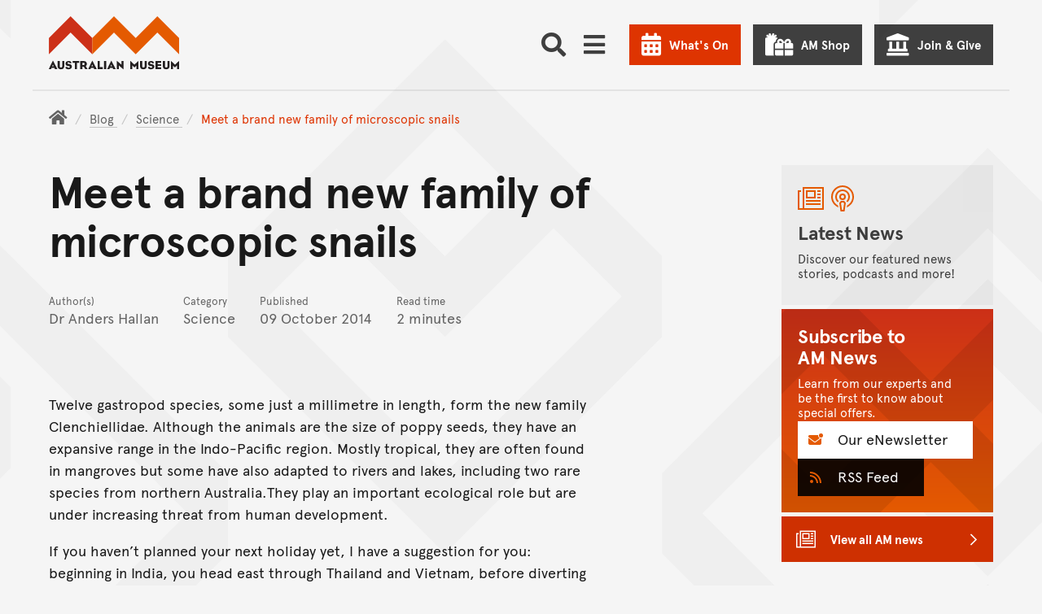

--- FILE ---
content_type: text/html; charset=utf-8
request_url: https://australian.museum/blog-archive/science/amri-meet-the-clenchiellids/
body_size: 43728
content:















<!DOCTYPE html>
<html class="no-js" lang="en" >

<head>
	
	

	<meta charset="utf-8">
	<meta http-equiv="x-ua-compatible" content="ie=edge">

	<title>Meet a brand new family of microscopic snails - The Australian Museum Blog</title>
	<meta name="description" content="Sifting through mud has led to the discovery of a new group of gastropods." />
	<meta name="viewport" content="width=device-width, initial-scale=1.0, user-scalable=yes">
	<meta name="format-detection" content="telephone=no">
	<meta name="rating" content="General" />
	<meta name="copyright" content="&copy; Copyright The Australian Museum" />
	
	<meta name="robots" content="index,follow" />
	<link rel="canonical" href="https://australian.museum/blog-archive/science/amri-meet-the-clenchiellids/" />
	<link rel="alternate" hreflang="en" href="https://australian.museum/learn/news/blog/amri-meet-the-clenchiellids/"> <meta http-equiv="content-language" content="en">
	

	

	<link rel="apple-touch-icon-precomposed" href="https://media.australian.museum/static/images/icon.d228cf4d0b5b.png">
	<link rel="icon" href="/favicon.ico" type="image/x-icon" />

	<!-- ///// FONT AWESOME ///// -->
	<script src="https://kit.fontawesome.com/d1742a9331.js" crossorigin="anonymous" async></script>

	<script src="https://media.australian.museum/static/CACHE/js/output.681a98662707.js" data-cookieconsent="ignore"></script>


	<!--[if lt IE 9]>
		<script type="text/javascript" src="https://cdnjs.cloudflare.com/ajax/libs/html5shiv/3.7.3/html5shiv.js"></script>
		<![endif]-->

	<!-- /// PAGE LOADING SCREEN /// -->
	<style>
		.loading-screen {
			position: fixed;
			z-index: 0;
			left: 0;
			top: 0;
			width: 100vw;
			height: 100vh;
			background-color: #F5F5F5;
			display: -ms-flexbox;
			display: -webkit-flex;
			display: flex;
			-ms-flex-pack: center;
			-webkit-justify-content: center;
			justify-content: center;
			-ms-flex-align: center;
			-webkit-align-items: center;
			align-items: center;
		}

		.body-inner {
			position: relative;
			opacity: 0;
			pointer-events: none;
		}

		.page-loaded .loading-screen {
			opacity: 0;
			transition: opacity 0.2s ease-in-out;
		}

		.page-loaded .body-inner {
			height: auto;
			overflow: visible;
			opacity: 1;
			transition: opacity 1s ease-in-out;
			pointer-events: auto;
		}
	</style>

	<noscript>
		<style>
			.loading-screen {
				display: none;
			}

			.body-inner {
				height: auto;
				overflow: auto;
				opacity: 1;
				pointer-events: auto;
			}
		</style>
	</noscript>

	<!-- ///// CSS ///// -->
	<link rel="stylesheet" href="https://media.australian.museum/static/js/vendor/tablesorter-2.31.2/css/theme.default.aeac98da3239.css">
	
	
	
	<link rel="stylesheet" href="/static/mapbox-gl/dist/mapbox-gl.css">

	<link rel="stylesheet" href="https://media.australian.museum/static/CACHE/css/output.eb7039edca1f.css" type="text/css">

	
	

	<!-- Schema.org markup for Google+ -->
	<meta itemprop="name" content="Meet a brand new family of microscopic snails">
	<meta itemprop="description" content="Sifting through mud has led to the discovery of a new group of gastropods.">
	<meta itemprop="image" content="">

	<!-- Twitter Card data -->
	<meta name="twitter:card" content="summary_large_image">
	<meta name="twitter:site" content="@austmus">
	<meta name="twitter:title" content="Meet a brand new family of microscopic snails">
	<meta name="twitter:description" content="Sifting through mud has led to the discovery of a new group of gastropods.">
	<meta name="twitter:creator" content="@austmus">
	<meta name="twitter:image:src" content="">
	<meta name="twitter:image:alt" content="">

	<!-- Open Graph data -->
	<meta property="og:title" content="Meet a brand new family of microscopic snails" />
	<meta property="og:type" content="website" />
	<meta property="og:url" content="https://australian.museum/blog-archive/science/amri-meet-the-clenchiellids/" />
	<meta property="og:image" content="" />
	<meta property="og:image:alt" content="" />
	<meta property="og:description" content="Sifting through mud has led to the discovery of a new group of gastropods." />
	<meta property="og:site_name" content="The Australian Museum" />
	<meta property="og:locale" content="en_US" />
	

	

	
	<style>
		.main__bkg-pattern svg,
		.block-am-news__bkg-pattern svg {
				transform: translate(-69%, -69%);
		}

		@media screen and (-ms-high-contrast: active),
		(-ms-high-contrast: none) {
			.main__bkg-pattern,
			.block-am-news__bkg-pattern svg {
					background-position: -54% -36%;
			}
		}
	</style>
	

	

	<!-- Server Side Tracking by Taggrs.io -->
<script>(function(w,d,s,l,i){w[l]=w[l]||[];w[l].push({'gtm.start':new Date().getTime(),event:'gtm.js'});var f=d.getElementsByTagName(s)[0],j=d.createElement(s),dl=l!='dataLayer'?'&l='+l:'';j.async=true;j.src='https://sst.australian.museum/gtm.js?id='+i+dl;f.parentNode.insertBefore(j,f);})(window,document,'script','dataLayer','GTM-PWMKXJP');</script>
<!-- End Server Side Tracking by Taggrs.io -->
  <link
      rel="stylesheet"
      href="https://unpkg.com/leaflet@1.9.4/dist/leaflet.css"
      integrity="sha256-p4NxAoJBhIIN+hmNHrzRCf9tD/miZyoHS5obTRR9BMY="
      crossorigin="" />

  <link href='https://api.mapbox.com/mapbox.js/plugins/leaflet-fullscreen/v1.0.1/leaflet.fullscreen.css' rel='stylesheet' />
</head>


<body class="basic-page footer-offset basic-page--news-item ">
	<link rel="stylesheet" href="https://media.australian.museum/static/css/am_cookieBot_customisation.068ebc3b82ef.css">
	<style>
		#CybotCookiebotDialog::after {
				transform: translate(-27%, -62%);
		}
	</style>
	<!-- Server Side Tracking by Taggrs.io (noscript) -->
<noscript><iframe src=https://sst.australian.museum/ns.html?id=GTM-PWMKXJP height="0" width="0" style="display:none;visibility:hidden"></iframe></noscript>
<!-- End Server Side Tracking by Taggrs.io (noscript) -->
	<div class="page-schema">
		
		<div itemscope itemtype="http://schema.org/Article">
				<meta itemprop="name" content="Meet a brand new family of microscopic snails">
				<meta itemprop="description" content="Sifting through mud has led to the discovery of a new group of gastropods.">
		</div>

	</div>

	<div class="loading-screen"><img src="https://media.australian.museum/static/images/loading.706fec3c10e9.gif" alt="" width="40" height="40" /></div>

	<svg xmlns="http://www.w3.org/2000/svg" aria-hidden="true" focusable="false" role="img" viewBox="0 0 7500 45840" style="display: none;">
		<defs>
				<g id="am-pattern-master">
						<polygon points="4093.02 17669.07 4093.02 17855.12 4343.02 17605.12 4593.02 17855.12 4593.02 17669.07 4343.02 17419.07 4093.02 17669.07"/><polygon points="4750 27490.58 4750 27676.63 5000 27926.63 5250 27676.63 5250 27490.58 5000 27740.58 4750 27490.58"/><polygon points="4750 28362.67 5000 28112.67 5250 28362.67 5250 28176.63 5000 27926.63 4750 28176.63 4750 28362.67"/><polygon points="4750 20279.53 5000 20029.53 5250 20279.53 5250 20093.49 5000 19843.49 4750 20093.49 4750 20279.53"/><path d="M2500,.46l-250,250-250,250v186l250,250,250,250,250-250,250-250v-186l-250-250Zm0,186,157,157-157,157-157-157Zm250,564-250,250-250-250-157-157,157-157,250,250,250-250,157,157Z" transform="translate(2500 15279.07)"/><path d="M750,750.46l-250,250v186l250,250L909.88,1596.4,750,1756.28v186l250,250,250,250,250-250,250-250v-186L1590.12,1596.4,1750,1436.51l250-250v-186l-250-250-250-250-250-250-250,250ZM1657,1849.3l-157,157-250,250-250-250-157-157,157-157,2.91-2.91L1250,1936.51l247.09-247.09,2.91,2.91Zm-561-252.91L1250,1442.33l154.07,154.07L1250,1750.46ZM1500,686.51l250,250,157,157-157,157-250,250-2.91,2.91L1250,1256.28l-247.09,247.09-2.91-2.91-250-250-157-157,157-157,250-250,250-250Z" transform="translate(2500 15279.07)"/><polygon points="2918.61 17669.07 2918.61 17855.12 3168.61 17605.12 3418.61 17855.12 3418.61 17669.07 3168.61 17419.07 2918.61 17669.07"/><path d="M1000,2878.37l250,250,250-250v-186l-250-250-250,250Zm250-250,157,157-157,157-157-157Z" transform="translate(2500 15279.07)"/><path d="M1000,988.84l250,250,250-250v-186l-250-250-250,250Zm250-250,157,157-157,157-157-157Z" transform="translate(2500 15279.07)"/><polygon points="5000 18471.4 5250 18221.4 5500 18471.4 5500 18285.35 5250 18035.35 5000 18285.35 4750 18035.35 4500 18285.35 4500 18471.4 4750 18221.4 5000 18471.4"/><polygon points="4000 30558.6 4000 30372.56 3750 30122.56 3500 30372.56 3500 30558.6 3750 30308.6 4000 30558.6"/><polygon points="3500 25430.7 3750 25180.7 4000 25430.7 4000 25244.65 3750 24994.65 3500 25244.65 3500 25430.7"/><polygon points="2750 28362.67 2750 28176.63 2500 27926.63 2250 28176.63 2250 28362.67 2500 28112.67 2750 28362.67"/><polygon points="2750 23733.02 3000 23483.02 3000 23296.98 2750 23046.98 2750 23233.02 2906.98 23390 2750 23546.98 2750 23733.02"/><polygon points="2750 27490.58 2500 27740.58 2250 27490.58 2250 27676.63 2500 27926.63 2750 27676.63 2750 27490.58"/><polygon points="4000 26953.95 4000 26767.91 3750 26517.91 3500 26767.91 3500 26953.95 3750 26703.95 4000 26953.95"/><polygon points="4750 29076.05 4500 29326.05 4500 29512.09 4750 29262.09 5000 29512.09 5250 29262.09 5500 29512.09 5500 29326.05 5250 29076.05 5000 29326.05 4750 29076.05"/><polygon points="3250 29576.05 3000 29826.05 3000 30012.09 3250 29762.09 3500 30012.09 3750 29762.09 4000 30012.09 4250 29762.09 4500 30012.09 4500 29826.05 4250 29576.05 4000 29826.05 3750 29576.05 3500 29826.05 3250 29576.05"/><polygon points="3250 22279.53 3000 22529.53 3000 22715.58 3250 22465.58 3500 22715.58 3750 22465.58 4000 22715.58 4250 22465.58 4500 22715.58 4500 22529.53 4250 22279.53 4000 22529.53 3750 22279.53 3500 22529.53 3250 22279.53"/><path d="M750,5814.42v186l157,157-157,157-250-250-250,250v186l250,250,250-250,250,250,250,250,250-250,250-250,250,250,250-250v-186l-250-250-250,250-157-157,157-157v-186l-250-250-250-250-250,250Zm-250,750-157-157,157-157,157,157Zm1500-314,157,157-157,157-157-157Zm-343,157-157,157-250,250-250-250-157-157,157-157,250,250,250-250Zm-564-250,157-157,157,157-157,157Zm407-407,157,157-157,157-250-250-250,250-157-157,157-157,250-250Z" transform="translate(2500 15279.07)"/><polygon points="3500 19552.79 3500 19738.84 3750 19488.84 4000 19738.84 4000 19552.79 3750 19302.79 3500 19552.79"/><polygon points="4750 23046.98 4500 23296.98 4500 23483.02 4750 23733.02 4750 23546.98 4593.02 23390 4750 23233.02 4750 23046.98"/><polygon points="4250 25663.26 4500 25913.26 4500 25727.21 4250 25477.21 4000 25727.21 3750 25477.21 3500 25727.21 3250 25477.21 3000 25727.21 3000 25913.26 3250 25663.26 3500 25913.26 3750 25663.26 4000 25913.26 4250 25663.26"/><polygon points="4000 24558.6 3750 24808.6 3500 24558.6 3500 24744.65 3750 24994.65 4000 24744.65 4000 24558.6"/><polygon points="3500 26186.51 3500 26372.56 3750 26122.56 4000 26372.56 4000 26186.51 3750 25936.51 3500 26186.51"/><polygon points="3250 24483.02 3000 24733.02 3000 24919.07 3250 24669.07 3500 24419.07 3750 24169.07 4000 24419.07 4250 24669.07 4500 24919.07 4500 24733.02 4250 24483.02 4000 24233.02 3750 23983.02 3500 24233.02 3250 24483.02"/><path d="M250,9204l250-250,250-250,250-250,250,250,250-250,250,250,250,250,250,250v-186l-250-250-250-250-157-157,157-157v-186l-157-157,157-157v-186l-250,250-250-250-250,250-250-250v186l157,157-157,157v186l157,157-157,157-250,250-250,250Zm593-1093,157-157,250-250,250,250,157,157-157,157-250,250-250-250Z" transform="translate(2500 15279.07)"/><polygon points="2250 20279.53 2500 20029.53 2750 20279.53 2750 20093.49 2500 19843.49 2250 20093.49 2250 20279.53"/><path d="M0,.46l-250,250-250,250v186l250,250,250,250,250-250,250-250v-186l-250-250Zm0,186,157,157L0,500.46l-157-157Zm250,564-250,250-250-250-157-157,157-157,250,250,250-250,157,157Z" transform="translate(2500 15279.07)"/><path d="M-1750,750.46l-250,250v186l250,250,159.88,159.88L-1750,1756.28v186l250,250,250,250,250-250,250-250v-186L-909.88,1596.4-750,1436.51l250-250v-186l-250-250-250-250-250-250-250,250ZM-843,1849.3l-157,157-250,250-250-250-157-157,157-157,2.91-2.91L-1250,1936.51l247.09-247.09,2.91,2.91Zm-561-252.91L-1250,1442.33l154.07,154.07L-1250,1750.46ZM-1000,686.51l250,250,157,157-157,157-250,250-2.91,2.91L-1250,1256.28l-247.09,247.09-2.91-2.91-250-250-157-157,157-157,250-250,250-250Z" transform="translate(2500 15279.07)"/><polygon points="500 18471.4 500 18285.35 250 18035.35 0 18285.35 0 18471.4 250 18221.4 500 18471.4"/><polygon points="418.61 17669.07 418.61 17855.12 668.61 17605.12 918.61 17855.12 918.61 17669.07 668.61 17419.07 418.61 17669.07"/><path d="M-1500,2878.37l250,250,250-250v-186l-250-250-250,250Zm250-250,157,157-157,157-157-157Z" transform="translate(2500 15279.07)"/><path d="M-1500,988.84l250,250,250-250v-186l-250-250-250,250Zm250-250,157,157-157,157-157-157Z" transform="translate(2500 15279.07)"/><polygon points="1593.02 17669.07 1593.02 17855.12 1843.02 17605.12 2093.02 17855.12 2093.02 17669.07 1843.02 17419.07 1593.02 17669.07"/><polygon points="2500 18471.4 2750 18221.4 3000 18471.4 3000 18285.35 2750 18035.35 2500 18285.35 2250 18035.35 2000 18285.35 2000 18471.4 2250 18221.4 2500 18471.4"/><polygon points="500 15965.58 500 15779.53 250 15529.53 0 15279.53 0 15465.58 156.98 15622.56 0 15779.53 0 15965.58 250 15715.58 406.98 15872.56 250 16029.53 0 16279.53 0 16465.58 250 16215.58 500 15965.58"/><polygon points="1500 30558.6 1500 30372.56 1250 30122.56 1000 30372.56 1000 30558.6 1250 30308.6 1500 30558.6"/><polygon points="1000 25430.7 1250 25180.7 1500 25430.7 1500 25244.65 1250 24994.65 1000 25244.65 1000 25430.7"/><polygon points="250 28176.63 0 27926.63 0 28112.67 250 28362.67 250 28176.63"/><polygon points="250 23733.02 500 23483.02 500 23296.98 250 23046.98 250 23233.02 406.98 23390 250 23546.98 250 23733.02"/><polygon points="250 27490.58 0 27740.58 0 27926.63 250 27676.63 250 27490.58"/><polygon points="1500 26953.95 1500 26767.91 1250 26517.91 1000 26767.91 1000 26953.95 1250 26703.95 1500 26953.95"/><polygon points="2250 29076.05 2000 29326.05 2000 29512.09 2250 29262.09 2500 29512.09 2750 29262.09 3000 29512.09 3000 29326.05 2750 29076.05 2500 29326.05 2250 29076.05"/><polygon points="0 29512.09 250 29262.09 500 29512.09 500 29326.05 250 29076.05 0 29326.05 0 29512.09"/><polygon points="750 29576.05 500 29826.05 500 30012.09 750 29762.09 1000 30012.09 1250 29762.09 1500 30012.09 1750 29762.09 2000 30012.09 2000 29826.05 1750 29576.05 1500 29826.05 1250 29576.05 1000 29826.05 750 29576.05"/><polygon points="250 20279.53 250 20093.49 0 19843.49 0 20029.53 250 20279.53"/><polygon points="750 22279.53 500 22529.53 500 22715.58 750 22465.58 1000 22715.58 1250 22465.58 1500 22715.58 1750 22465.58 2000 22715.58 2000 22529.53 1750 22279.53 1500 22529.53 1250 22279.53 1000 22529.53 750 22279.53"/><path d="M-1750,5814.42v186l157,157-157,157-250-250-250,250v186l250,250,250-250,250,250,250,250,250-250,250-250,250,250,250-250v-186l-250-250-250,250-157-157,157-157v-186l-250-250-250-250-250,250Zm-250,750-157-157,157-157,157,157Zm1500-314,157,157-157,157-157-157Zm-343,157-157,157-250,250-250-250-157-157,157-157,250,250,250-250Zm-564-250,157-157,157,157-157,157Zm407-407,157,157-157,157-250-250-250,250-157-157,157-157,250-250Z" transform="translate(2500 15279.07)"/><polygon points="1000 19552.79 1000 19738.84 1250 19488.84 1500 19738.84 1500 19552.79 1250 19302.79 1000 19552.79"/><polygon points="2250 23046.98 2000 23296.98 2000 23483.02 2250 23733.02 2250 23546.98 2093.02 23390 2250 23233.02 2250 23046.98"/><polygon points="1750 25663.26 2000 25913.26 2000 25727.21 1750 25477.21 1500 25727.21 1250 25477.21 1000 25727.21 750 25477.21 500 25727.21 500 25913.26 750 25663.26 1000 25913.26 1250 25663.26 1500 25913.26 1750 25663.26"/><polygon points="1500 24558.6 1250 24808.6 1000 24558.6 1000 24744.65 1250 24994.65 1500 24744.65 1500 24558.6"/><polygon points="1000 26186.51 1000 26372.56 1250 26122.56 1500 26372.56 1500 26186.51 1250 25936.51 1000 26186.51"/><polygon points="750 24483.02 500 24733.02 500 24919.07 750 24669.07 1000 24419.07 1250 24169.07 1500 24419.07 1750 24669.07 2000 24919.07 2000 24733.02 1750 24483.02 1500 24233.02 1250 23983.02 1000 24233.02 750 24483.02"/><path d="M-2250,9204l250-250,250-250,250-250,250,250,250-250,250,250,250,250,250,250v-186l-250-250-250-250-157-157,157-157v-186l-157-157,157-157v-186l-250,250-250-250-250,250-250-250v186l157,157-157,157v186l157,157-157,157-250,250-250,250Zm593-1093,157-157,250-250,250,250,157,157-157,157-250,250-250-250Z" transform="translate(2500 15279.07)"/><polygon points="7250 27676.63 7500 27926.63 7500 27740.58 7250 27490.58 7250 27676.63"/><polygon points="7250 28362.67 7500 28112.67 7500 27926.63 7250 28176.63 7250 28362.67"/><polygon points="7000 18471.4 6750 18721.4 6500 18471.4 6250 18721.4 6000 18471.4 5750 18721.4 5500 18471.4 5250 18721.4 5000 18471.4 4750 18721.4 4500 18471.4 4250 18721.4 4000 18471.4 3750 18721.4 3500 18471.4 3250 18721.4 3000 18471.4 2750 18721.4 2500 18471.4 2250 18721.4 2000 18471.4 1750 18721.4 1500 18471.4 1250 18721.4 1000 18471.4 750 18721.4 500 18471.4 250 18721.4 0 18471.4 0 18657.44 250 18907.44 500 18657.44 750 18907.44 1000 18657.44 1250 18907.44 1500 18657.44 1750 18907.44 2000 18657.44 2250 18907.44 2500 18657.44 2750 18907.44 3000 18657.44 3250 18907.44 3500 18657.44 3750 18907.44 4000 18657.44 4250 18907.44 4500 18657.44 4750 18907.44 5000 18657.44 5250 18907.44 5500 18657.44 5750 18907.44 6000 18657.44 6250 18907.44 6500 18657.44 6750 18907.44 7000 18657.44 7250 18907.44 7500 18657.44 7500 18471.4 7250 18721.4 7000 18471.4"/><polygon points="7250 20279.53 7500 20029.53 7500 19843.49 7250 20093.49 7250 20279.53"/><polygon points="7000 15779.53 7000 15965.58 7250 16215.58 7500 16465.58 7500 16279.53 7250 16029.53 7093.02 15872.56 7250 15715.58 7500 15965.58 7500 15779.53 7343.02 15622.56 7500 15465.58 7500 15279.53 7250 15529.53 7000 15779.53"/><path d="M3250,750.46l-250,250v186l250,250,159.88,159.88L3250,1756.28v186l250,250,250,250,250-250,250-250v-186L4090.12,1596.4,4250,1436.51l250-250v-186l-250-250-250-250-250-250-250,250ZM4157,1849.3l-157,157-250,250-250-250-157-157,157-157,2.91-2.91L3750,1936.51l247.09-247.09,2.91,2.91Zm-561-252.91L3750,1442.33l154.07,154.07L3750,1750.46ZM4000,686.51l250,250,157,157-157,157-250,250-2.91,2.91L3750,1256.28l-247.09,247.09-2.91-2.91-250-250-157-157,157-157,250-250,250-250Z" transform="translate(2500 15279.07)"/><polygon points="5418.6 17669.07 5418.6 17855.12 5668.6 17605.12 5918.6 17855.12 5918.6 17669.07 5668.6 17419.07 5418.6 17669.07"/><path d="M3500,2878.37l250,250,250-250v-186l-250-250-250,250Zm250-250,157,157-157,157-157-157Z" transform="translate(2500 15279.07)"/><path d="M3500,988.84l250,250,250-250v-186l-250-250-250,250Zm250-250,157,157-157,157-157-157Z" transform="translate(2500 15279.07)"/><polygon points="6593.02 17669.07 6593.02 17855.12 6843.02 17605.12 7093.02 17855.12 7093.02 17669.07 6843.02 17419.07 6593.02 17669.07"/><polygon points="7000 18285.35 7000 18471.4 7250 18221.4 7500 18471.4 7500 18285.35 7250 18035.35 7000 18285.35"/><polygon points="6500 30558.6 6500 30372.56 6250 30122.56 6000 30372.56 6000 30558.6 6250 30308.6 6500 30558.6"/><polygon points="7000 26453.95 6750 26703.95 6500 26953.95 6250 27203.95 6000 26953.95 5750 26703.95 5500 26453.95 5250 26203.95 5000 26453.95 4750 26203.95 4500 26453.95 4250 26703.95 4000 26953.95 3750 27203.95 3500 26953.95 3250 26703.95 3000 26453.95 2750 26203.95 2500 26453.95 2250 26203.95 2000 26453.95 1750 26703.95 1500 26953.95 1250 27203.95 1000 26953.95 750 26703.95 500 26453.95 250 26203.95 0 26453.95 0 26640 250 26390 500 26640 750 26890 1000 27140 1250 27390 1500 27140 1750 26890 2000 26640 2250 26390 2500 26640 2750 26390 3000 26640 3250 26890 3500 27140 3750 27390 4000 27140 4250 26890 4500 26640 4750 26390 5000 26640 5250 26390 5500 26640 5750 26890 6000 27140 6250 27390 6500 27140 6750 26890 7000 26640 7250 26390 7500 26640 7500 26453.95 7250 26203.95 7000 26453.95"/><polygon points="6000 25430.7 6250 25180.7 6500 25430.7 6500 25244.65 6250 24994.65 6000 25244.65 6000 25430.7"/><polygon points="5250 23733.02 5500 23483.02 5500 23296.98 5250 23046.98 5250 23233.02 5406.98 23390 5250 23546.98 5250 23733.02"/><polygon points="6500 26953.95 6500 26767.91 6250 26517.91 6000 26767.91 6000 26953.95 6250 26703.95 6500 26953.95"/><path d="M3250,12110.93l-250,250v186l250,250,157,157-157,157-250,250-250,250-250-250-250,250-250-250-250-250-157-157,157-157,250-250v-186l-250-250-250,250-250-250-250,250-250-250-250,250v186l250,250,157,157-157,157-250,250-250,250-250-250-250,250-250-250-250-250-157-157,157-157,250-250v-186l-250-250-250,250-250-250-250,250-250-250-250,250v186l250,250,157,157-157,157-250,250-250,250-250-250v186l250,250,250-250,250,250,250,250,250,250,250-250,250-250,250-250,250,250L0,13547l250,250,250-250,250,250,250,250,250,250,250-250,250-250,250-250,250,250,250-250,250,250,250-250,250,250,250,250,250,250,250-250,250-250,250-250,250,250,250-250v-186l-250,250-250-250-250-250-157-157,157-157,250-250v-186l-250-250-250,250-250-250-250,250Zm-5000,500-157-157,157-157,250,250,250-250,250,250,250-250,157,157-157,157-250,250-250-250-250,250Zm657,343-157,157-157-157,157-157Zm343,657-250,250-250,250-250-250-250-250-157-157,157-157,250-250,250,250,250-250,250,250,157,157Zm1500-1000-157-157,157-157,250,250,250-250,250,250,250-250,157,157-157,157-250,250-250-250-250,250Zm657,343-157,157-157-157,157-157Zm343,657-250,250-250,250-250-250-250-250-157-157,157-157,250-250,250,250,250-250,250,250,157,157Zm2500-314,157,157-157,157-250,250-250,250-250-250-250-250-157-157,157-157,250-250,250,250,250-250Zm-657-343,157-157,157,157-157,157Zm407-407,250-250,157,157-157,157-250,250-250-250-250,250-250-250-157-157,157-157,250,250,250-250Z" transform="translate(2500 15279.07)"/><polygon points="7000 29512.09 7250 29262.09 7500 29512.09 7500 29326.05 7250 29076.05 7000 29326.05 7000 29512.09"/><polygon points="5750 29576.05 5500 29826.05 5500 30012.09 5750 29762.09 6000 30012.09 6250 29762.09 6500 30012.09 6750 29762.09 7000 30012.09 7000 29826.05 6750 29576.05 6500 29826.05 6250 29576.05 6000 29826.05 5750 29576.05"/><polygon points="5750 22279.53 5500 22529.53 5500 22715.58 5750 22465.58 6000 22715.58 6250 22465.58 6500 22715.58 6750 22465.58 7000 22715.58 7000 22529.53 6750 22279.53 6500 22529.53 6250 22279.53 6000 22529.53 5750 22279.53"/><path d="M3250,4128.37l-250,250-250-250-250,250-250-250-250,250-250-250-250-250-250-250-250,250-250,250-250,250-250-250-250,250-250-250-250,250-250-250-250-250-250-250-250,250-250,250-250,250-250-250-250,250v186l250-250,250,250,250,250,157,157-157,157-250,250v186l250-250,250-250,250,250,250-250,250,250,250,250v-186l-250-250-157-157,157-157,250-250,250-250,250,250,250-250,250,250,250,250,157,157-157,157-250,250v186l250-250,250-250,250,250,250-250,250,250,250,250v-186l-250-250-157-157,157-157,250-250,250-250,250,250,250-250,250,250,250,250,157,157-157,157-250,250v186l250-250,250-250,250,250,250-250,250,250,250,250v-186l-250-250-157-157,157-157,250-250,250-250,250,250v-186l-250-250-250,250-250-250-250-250-250-250-250,250Zm-4500,1000-157-157,157-157,157,157Zm500-500-250,250-250-250-250,250-250-250-157-157,157-157,250-250,250-250,250,250,250,250,157,157Zm2000,500-157-157,157-157,157,157Zm500-500-250,250-250-250-250,250-250-250-157-157,157-157,250-250,250-250,250,250,250,250,157,157Zm2000,500-157-157,157-157,157,157Zm250-1064,250,250,157,157-157,157-250,250-250-250-250,250-250-250-157-157,157-157,250-250,250-250Z" transform="translate(2500 15279.07)"/><path d="M3250,5814.42v186l157,157-157,157-250-250-250,250v186l250,250,250-250,250,250,250,250,250-250,250-250,250,250,250-250v-186l-250-250-250,250-157-157,157-157v-186l-250-250-250-250-250,250Zm-250,750-157-157,157-157,157,157Zm1500-314,157,157-157,157-157-157Zm-343,157-157,157-250,250-250-250-157-157,157-157,250,250,250-250Zm-564-250,157-157,157,157-157,157Zm407-407,157,157-157,157-250-250-250,250-157-157,157-157,250-250Z" transform="translate(2500 15279.07)"/><polygon points="6000 19738.84 6250 19488.84 6500 19738.84 6500 19552.79 6250 19302.79 6000 19552.79 6000 19738.84"/><polygon points="7250 23046.98 7000 23296.98 7000 23483.02 7250 23733.02 7250 23546.98 7093.02 23390 7250 23233.02 7250 23046.98"/><polygon points="6750 25663.26 7000 25913.26 7000 25727.21 6750 25477.21 6500 25727.21 6250 25477.21 6000 25727.21 5750 25477.21 5500 25727.21 5500 25913.26 5750 25663.26 6000 25913.26 6250 25663.26 6500 25913.26 6750 25663.26"/><polygon points="6500 24558.6 6250 24808.6 6000 24558.6 6000 24744.65 6250 24994.65 6500 24744.65 6500 24558.6"/><polygon points="6000 26186.51 6000 26372.56 6250 26122.56 6500 26372.56 6500 26186.51 6250 25936.51 6000 26186.51"/><polygon points="5750 24483.02 5500 24733.02 5500 24919.07 5750 24669.07 6000 24419.07 6250 24169.07 6500 24419.07 6750 24669.07 7000 24919.07 7000 24733.02 6750 24483.02 6500 24233.02 6250 23983.02 6000 24233.02 5750 24483.02"/><path d="M2750,9204l250-250,250-250,250-250,250,250,250-250,250,250,250,250,250,250v-186l-250-250-250-250-157-157,157-157v-186l-157-157,157-157v-186l-250,250-250-250-250,250-250-250v186l157,157-157,157v186l157,157-157,157-250,250-250,250Zm593-1093,157-157,250-250,250,250,157,157-157,157-250,250-250-250Z" transform="translate(2500 15279.07)"/><polygon points="4093.02 32948.61 4093.02 33134.65 4343.02 32884.65 4593.02 33134.65 4593.02 32948.61 4343.02 32698.6 4093.02 32948.61"/><polygon points="4750 42770.12 4750 42956.16 5000 43206.16 5250 42956.16 5250 42770.12 5000 43020.12 4750 42770.12"/><polygon points="4750 43642.21 5000 43392.21 5250 43642.21 5250 43456.16 5000 43206.16 4750 43456.16 4750 43642.21"/><polygon points="4750 35559.07 5000 35309.07 5250 35559.07 5250 35373.02 5000 35123.02 4750 35373.02 4750 35559.07"/><path d="M2500,15280l-250,250-250,250v186l250,250,250,250,250-250,250-250v-186l-250-250Zm0,186,157,157-157,157-157-157Zm250,564-250,250-250-250-157-157,157-157,250,250,250-250,157,157Z" transform="translate(2500 15279.07)"/><path d="M750,16030l-250,250v186l250,250,159.88,159.88L750,17035.81v186l250,250,250,250,250-250,250-250v-186l-159.88-159.88L1750,16716l250-250v-186l-250-250-250-250-250-250-250,250Zm907,1098.84-157,157-250,250-250-250-157-157,157-157,2.91-2.91L1250,17216,1497.09,16969l2.91,2.91Zm-561-252.91L1250,16721.86l154.07,154.07L1250,17030ZM1500,15966l250,250,157,157-157,157-250,250-2.91,2.91L1250,16535.81l-247.09,247.09L1000,16780l-250-250-157-157,157-157,250-250,250-250Z" transform="translate(2500 15279.07)"/><polygon points="2918.61 32948.61 2918.61 33134.65 3168.61 32884.65 3418.61 33134.65 3418.61 32948.61 3168.61 32698.6 2918.61 32948.61"/><path d="M1000,18157.91l250,250,250-250v-186l-250-250-250,250Zm250-250,157,157-157,157-157-157Z" transform="translate(2500 15279.07)"/><path d="M1000,16268.37l250,250,250-250v-186l-250-250-250,250Zm250-250,157,157-157,157-157-157Z" transform="translate(2500 15279.07)"/><polygon points="5000 33750.93 5250 33500.93 5500 33750.93 5500 33564.89 5250 33314.89 5000 33564.89 4750 33314.89 4500 33564.89 4500 33750.93 4750 33500.93 5000 33750.93"/><polygon points="3500 45652.09 3500 45838.14 3750 45588.14 4000 45838.14 4000 45652.09 3750 45402.09 3500 45652.09"/><polygon points="3500 40710.23 3750 40460.23 4000 40710.23 4000 40524.19 3750 40274.19 3500 40524.19 3500 40710.23"/><polygon points="2750 43642.21 2750 43456.16 2500 43206.16 2250 43456.16 2250 43642.21 2500 43392.21 2750 43642.21"/><polygon points="2750 39012.56 3000 38762.56 3000 38576.51 2750 38326.51 2750 38512.56 2906.98 38669.54 2750 38826.51 2750 39012.56"/><polygon points="2750 42770.12 2500 43020.12 2250 42770.12 2250 42956.16 2500 43206.16 2750 42956.16 2750 42770.12"/><polygon points="4000 42233.49 4000 42047.44 3750 41797.44 3500 42047.44 3500 42233.49 3750 41983.49 4000 42233.49"/><polygon points="4750 44355.58 4500 44605.58 4500 44791.63 4750 44541.63 5000 44791.63 5250 44541.63 5500 44791.63 5500 44605.58 5250 44355.58 5000 44605.58 4750 44355.58"/><polygon points="3250 44855.58 3000 45105.58 3000 45291.63 3250 45041.63 3500 45291.63 3750 45041.63 4000 45291.63 4250 45041.63 4500 45291.63 4500 45105.58 4250 44855.58 4000 45105.58 3750 44855.58 3500 45105.58 3250 44855.58"/><polygon points="3250 37559.07 3000 37809.07 3000 37995.12 3250 37745.12 3500 37995.12 3750 37745.12 4000 37995.12 4250 37745.12 4500 37995.12 4500 37809.07 4250 37559.07 4000 37809.07 3750 37559.07 3500 37809.07 3250 37559.07"/><path d="M750,21094v186l157,157-157,157-250-250-250,250v186l250,250,250-250,250,250,250,250,250-250,250-250,250,250,250-250v-186l-250-250-250,250-157-157,157-157v-186l-250-250-250-250-250,250Zm-250,750-157-157,157-157,157,157Zm1500-314,157,157-157,157-157-157Zm-343,157-157,157-250,250-250-250-157-157,157-157,250,250,250-250Zm-564-250,157-157,157,157-157,157Zm407-407,157,157-157,157-250-250-250,250-157-157,157-157,250-250Z" transform="translate(2500 15279.07)"/><polygon points="3500 34832.33 3500 35018.37 3750 34768.37 4000 35018.37 4000 34832.33 3750 34582.33 3500 34832.33"/><polygon points="4750 38326.51 4500 38576.51 4500 38762.56 4750 39012.56 4750 38826.51 4593.02 38669.54 4750 38512.56 4750 38326.51"/><polygon points="4250 40942.79 4500 41192.79 4500 41006.74 4250 40756.74 4000 41006.74 3750 40756.74 3500 41006.74 3250 40756.74 3000 41006.74 3000 41192.79 3250 40942.79 3500 41192.79 3750 40942.79 4000 41192.79 4250 40942.79"/><polygon points="4000 39838.14 3750 40088.14 3500 39838.14 3500 40024.19 3750 40274.19 4000 40024.19 4000 39838.14"/><polygon points="3500 41466.05 3500 41652.09 3750 41402.09 4000 41652.09 4000 41466.05 3750 41216.05 3500 41466.05"/><polygon points="3250 39762.56 3000 40012.56 3000 40198.61 3250 39948.61 3500 39698.61 3750 39448.61 4000 39698.61 4250 39948.61 4500 40198.61 4500 40012.56 4250 39762.56 4000 39512.56 3750 39262.56 3500 39512.56 3250 39762.56"/><path d="M250,24483.49l250-250,250-250,250-250,250,250,250-250,250,250,250,250,250,250v-186l-250-250-250-250-157-157,157-157v-186l-157-157,157-157v-186l-250,250-250-250-250,250-250-250v186l157,157-157,157v186l157,157-157,157-250,250-250,250Zm593-1093,157-157,250-250,250,250,157,157-157,157-250,250-250-250Z" transform="translate(2500 15279.07)"/><polygon points="2250 35559.07 2500 35309.07 2750 35559.07 2750 35373.02 2500 35123.02 2250 35373.02 2250 35559.07"/><path d="M0,15280l-250,250-250,250v186l250,250L0,16466l250-250,250-250v-186l-250-250Zm0,186,157,157L0,15780l-157-157Zm250,564L0,16280l-250-250-157-157,157-157L0,15966l250-250,157,157Z" transform="translate(2500 15279.07)"/><path d="M-1750,16030l-250,250v186l250,250,159.88,159.88L-1750,17035.81v186l250,250,250,250,250-250,250-250v-186l-159.88-159.88L-750,16716l250-250v-186l-250-250-250-250-250-250-250,250Zm907,1098.84-157,157-250,250-250-250-157-157,157-157,2.91-2.91L-1250,17216l247.09-247.09,2.91,2.91Zm-561-252.91,154.07-154.07,154.07,154.07L-1250,17030ZM-1000,15966l250,250,157,157-157,157-250,250-2.91,2.91L-1250,16535.81l-247.09,247.09-2.91-2.91-250-250-157-157,157-157,250-250,250-250Z" transform="translate(2500 15279.07)"/><polygon points="500 33750.93 500 33564.89 250 33314.89 0 33564.89 0 33750.93 250 33500.93 500 33750.93"/><polygon points="418.61 32948.61 418.61 33134.65 668.61 32884.65 918.61 33134.65 918.61 32948.61 668.61 32698.6 418.61 32948.61"/><path d="M-1500,18157.91l250,250,250-250v-186l-250-250-250,250Zm250-250,157,157-157,157-157-157Z" transform="translate(2500 15279.07)"/><path d="M-1500,16268.37l250,250,250-250v-186l-250-250-250,250Zm250-250,157,157-157,157-157-157Z" transform="translate(2500 15279.07)"/><polygon points="1593.02 32948.61 1593.02 33134.65 1843.02 32884.65 2093.02 33134.65 2093.02 32948.61 1843.02 32698.6 1593.02 32948.61"/><polygon points="2500 33750.93 2750 33500.93 3000 33750.93 3000 33564.89 2750 33314.89 2500 33564.89 2250 33314.89 2000 33564.89 2000 33750.93 2250 33500.93 2500 33750.93"/><polygon points="500 31245.12 500 31059.07 250 30809.07 0 30559.07 0 30745.12 156.98 30902.09 0 31059.07 0 31245.12 250 30995.12 406.98 31152.09 250 31309.07 0 31559.07 0 31745.12 250 31495.12 500 31245.12"/><polygon points="1000 45652.09 1000 45838.14 1250 45588.14 1500 45838.14 1500 45652.09 1250 45402.09 1000 45652.09"/><polygon points="1000 40710.23 1250 40460.23 1500 40710.23 1500 40524.19 1250 40274.19 1000 40524.19 1000 40710.23"/><polygon points="250 43456.16 0 43206.16 0 43392.21 250 43642.21 250 43456.16"/><polygon points="250 39012.56 500 38762.56 500 38576.51 250 38326.51 250 38512.56 406.98 38669.54 250 38826.51 250 39012.56"/><polygon points="250 42770.12 0 43020.12 0 43206.16 250 42956.16 250 42770.12"/><polygon points="1500 42233.49 1500 42047.44 1250 41797.44 1000 42047.44 1000 42233.49 1250 41983.49 1500 42233.49"/><polygon points="2250 44355.58 2000 44605.58 2000 44791.63 2250 44541.63 2500 44791.63 2750 44541.63 3000 44791.63 3000 44605.58 2750 44355.58 2500 44605.58 2250 44355.58"/><polygon points="0 44791.63 250 44541.63 500 44791.63 500 44605.58 250 44355.58 0 44605.58 0 44791.63"/><polygon points="750 44855.58 500 45105.58 500 45291.63 750 45041.63 1000 45291.63 1250 45041.63 1500 45291.63 1750 45041.63 2000 45291.63 2000 45105.58 1750 44855.58 1500 45105.58 1250 44855.58 1000 45105.58 750 44855.58"/><polygon points="250 35559.07 250 35373.02 0 35123.02 0 35309.07 250 35559.07"/><polygon points="750 37559.07 500 37809.07 500 37995.12 750 37745.12 1000 37995.12 1250 37745.12 1500 37995.12 1750 37745.12 2000 37995.12 2000 37809.07 1750 37559.07 1500 37809.07 1250 37559.07 1000 37809.07 750 37559.07"/><path d="M-1750,21094v186l157,157-157,157-250-250-250,250v186l250,250,250-250,250,250,250,250,250-250,250-250,250,250,250-250v-186l-250-250-250,250-157-157,157-157v-186l-250-250-250-250-250,250Zm-250,750-157-157,157-157,157,157Zm1500-314,157,157-157,157-157-157Zm-343,157-157,157-250,250-250-250-157-157,157-157,250,250,250-250Zm-564-250,157-157,157,157-157,157Zm407-407,157,157-157,157-250-250-250,250-157-157,157-157,250-250Z" transform="translate(2500 15279.07)"/><polygon points="1000 34832.33 1000 35018.37 1250 34768.37 1500 35018.37 1500 34832.33 1250 34582.33 1000 34832.33"/><polygon points="2250 38326.51 2000 38576.51 2000 38762.56 2250 39012.56 2250 38826.51 2093.02 38669.54 2250 38512.56 2250 38326.51"/><polygon points="1750 40942.79 2000 41192.79 2000 41006.74 1750 40756.74 1500 41006.74 1250 40756.74 1000 41006.74 750 40756.74 500 41006.74 500 41192.79 750 40942.79 1000 41192.79 1250 40942.79 1500 41192.79 1750 40942.79"/><polygon points="1500 39838.14 1250 40088.14 1000 39838.14 1000 40024.19 1250 40274.19 1500 40024.19 1500 39838.14"/><polygon points="1000 41466.05 1000 41652.09 1250 41402.09 1500 41652.09 1500 41466.05 1250 41216.05 1000 41466.05"/><polygon points="750 39762.56 500 40012.56 500 40198.61 750 39948.61 1000 39698.61 1250 39448.61 1500 39698.61 1750 39948.61 2000 40198.61 2000 40012.56 1750 39762.56 1500 39512.56 1250 39262.56 1000 39512.56 750 39762.56"/><path d="M-2250,24483.49l250-250,250-250,250-250,250,250,250-250,250,250,250,250,250,250v-186l-250-250-250-250-157-157,157-157v-186l-157-157,157-157v-186l-250,250-250-250-250,250-250-250v186l157,157-157,157v186l157,157-157,157-250,250-250,250Zm593-1093,157-157,250-250,250,250,157,157-157,157-250,250-250-250Z" transform="translate(2500 15279.07)"/><polygon points="7250 42956.16 7500 43206.16 7500 43020.12 7250 42770.12 7250 42956.16"/><polygon points="7250 43642.21 7500 43392.21 7500 43206.16 7250 43456.16 7250 43642.21"/><polygon points="7000 33750.93 6750 34000.93 6500 33750.93 6250 34000.93 6000 33750.93 5750 34000.93 5500 33750.93 5250 34000.93 5000 33750.93 4750 34000.93 4500 33750.93 4250 34000.93 4000 33750.93 3750 34000.93 3500 33750.93 3250 34000.93 3000 33750.93 2750 34000.93 2500 33750.93 2250 34000.93 2000 33750.93 1750 34000.93 1500 33750.93 1250 34000.93 1000 33750.93 750 34000.93 500 33750.93 250 34000.93 0 33750.93 0 33936.98 250 34186.98 500 33936.98 750 34186.98 1000 33936.98 1250 34186.98 1500 33936.98 1750 34186.98 2000 33936.98 2250 34186.98 2500 33936.98 2750 34186.98 3000 33936.98 3250 34186.98 3500 33936.98 3750 34186.98 4000 33936.98 4250 34186.98 4500 33936.98 4750 34186.98 5000 33936.98 5250 34186.98 5500 33936.98 5750 34186.98 6000 33936.98 6250 34186.98 6500 33936.98 6750 34186.98 7000 33936.98 7250 34186.98 7500 33936.98 7500 33750.93 7250 34000.93 7000 33750.93"/><polygon points="7250 35559.07 7500 35309.07 7500 35123.02 7250 35373.02 7250 35559.07"/><polygon points="7000 31059.07 7000 31245.12 7250 31495.12 7500 31745.12 7500 31559.07 7250 31309.07 7093.02 31152.09 7250 30995.12 7500 31245.12 7500 31059.07 7343.02 30902.09 7500 30745.12 7500 30559.07 7250 30809.07 7000 31059.07"/><path d="M3250,16030l-250,250v186l250,250,159.88,159.88L3250,17035.81v186l250,250,250,250,250-250,250-250v-186l-159.88-159.88L4250,16716l250-250v-186l-250-250-250-250-250-250-250,250Zm907,1098.84-157,157-250,250-250-250-157-157,157-157,2.91-2.91L3750,17216,3997.09,16969l2.91,2.91Zm-561-252.91L3750,16721.86l154.07,154.07L3750,17030ZM4000,15966l250,250,157,157-157,157-250,250-2.91,2.91L3750,16535.81l-247.09,247.09L3500,16780l-250-250-157-157,157-157,250-250,250-250Z" transform="translate(2500 15279.07)"/><polygon points="5418.6 32948.61 5418.6 33134.65 5668.6 32884.65 5918.6 33134.65 5918.6 32948.61 5668.6 32698.6 5418.6 32948.61"/><path d="M3500,18157.91l250,250,250-250v-186l-250-250-250,250Zm250-250,157,157-157,157-157-157Z" transform="translate(2500 15279.07)"/><path d="M3500,16268.37l250,250,250-250v-186l-250-250-250,250Zm250-250,157,157-157,157-157-157Z" transform="translate(2500 15279.07)"/><polygon points="6593.02 32948.61 6593.02 33134.65 6843.02 32884.65 7093.02 33134.65 7093.02 32948.61 6843.02 32698.6 6593.02 32948.61"/><polygon points="7000 33564.89 7000 33750.93 7250 33500.93 7500 33750.93 7500 33564.89 7250 33314.89 7000 33564.89"/><polygon points="6000 45652.09 6000 45838.14 6250 45588.14 6500 45838.14 6500 45652.09 6250 45402.09 6000 45652.09"/><polygon points="7000 41733.49 6750 41983.49 6500 42233.49 6250 42483.49 6000 42233.49 5750 41983.49 5500 41733.49 5250 41483.49 5000 41733.49 4750 41483.49 4500 41733.49 4250 41983.49 4000 42233.49 3750 42483.49 3500 42233.49 3250 41983.49 3000 41733.49 2750 41483.49 2500 41733.49 2250 41483.49 2000 41733.49 1750 41983.49 1500 42233.49 1250 42483.49 1000 42233.49 750 41983.49 500 41733.49 250 41483.49 0 41733.49 0 41919.54 250 41669.54 500 41919.54 750 42169.54 1000 42419.54 1250 42669.54 1500 42419.54 1750 42169.54 2000 41919.54 2250 41669.54 2500 41919.54 2750 41669.54 3000 41919.54 3250 42169.54 3500 42419.54 3750 42669.54 4000 42419.54 4250 42169.54 4500 41919.54 4750 41669.54 5000 41919.54 5250 41669.54 5500 41919.54 5750 42169.54 6000 42419.54 6250 42669.54 6500 42419.54 6750 42169.54 7000 41919.54 7250 41669.54 7500 41919.54 7500 41733.49 7250 41483.49 7000 41733.49"/><polygon points="6000 40710.23 6250 40460.23 6500 40710.23 6500 40524.19 6250 40274.19 6000 40524.19 6000 40710.23"/><polygon points="5250 39012.56 5500 38762.56 5500 38576.51 5250 38326.51 5250 38512.56 5406.98 38669.54 5250 38826.51 5250 39012.56"/><polygon points="6500 42233.49 6500 42047.44 6250 41797.44 6000 42047.44 6000 42233.49 6250 41983.49 6500 42233.49"/><path d="M3250,27390.46l-250,250v186l250,250,157,157-157,157-250,250-250,250-250-250-250,250-250-250-250-250-157-157,157-157,250-250v-186l-250-250-250,250-250-250-250,250-250-250-250,250v186l250,250,157,157-157,157-250,250-250,250-250-250-250,250-250-250-250-250-157-157,157-157,250-250v-186l-250-250-250,250-250-250-250,250-250-250-250,250v186l250,250,157,157-157,157-250,250-250,250-250-250v186l250,250,250-250,250,250,250,250,250,250,250-250,250-250,250-250,250,250,250-250,250,250,250-250,250,250,250,250,250,250,250-250,250-250,250-250,250,250,250-250,250,250,250-250,250,250,250,250,250,250,250-250,250-250,250-250,250,250,250-250v-186l-250,250-250-250-250-250-157-157,157-157,250-250v-186l-250-250-250,250-250-250-250,250Zm-5000,500-157-157,157-157,250,250,250-250,250,250,250-250,157,157-157,157-250,250-250-250-250,250Zm657,343-157,157-157-157,157-157Zm343,657-250,250-250,250-250-250-250-250-157-157,157-157,250-250,250,250,250-250,250,250,157,157Zm1500-1000-157-157,157-157,250,250,250-250,250,250,250-250,157,157-157,157-250,250-250-250-250,250Zm657,343-157,157-157-157,157-157Zm343,657-250,250-250,250-250-250-250-250-157-157,157-157,250-250,250,250,250-250,250,250,157,157Zm2500-314,157,157-157,157-250,250-250,250-250-250-250-250-157-157,157-157,250-250,250,250,250-250Zm-657-343,157-157,157,157-157,157Zm407-407,250-250,157,157-157,157-250,250-250-250-250,250-250-250-157-157,157-157,250,250,250-250Z" transform="translate(2500 15279.07)"/><polygon points="7000 44791.63 7250 44541.63 7500 44791.63 7500 44605.58 7250 44355.58 7000 44605.58 7000 44791.63"/><polygon points="5750 44855.58 5500 45105.58 5500 45291.63 5750 45041.63 6000 45291.63 6250 45041.63 6500 45291.63 6750 45041.63 7000 45291.63 7000 45105.58 6750 44855.58 6500 45105.58 6250 44855.58 6000 45105.58 5750 44855.58"/><polygon points="5750 37559.07 5500 37809.07 5500 37995.12 5750 37745.12 6000 37995.12 6250 37745.12 6500 37995.12 6750 37745.12 7000 37995.12 7000 37809.07 6750 37559.07 6500 37809.07 6250 37559.07 6000 37809.07 5750 37559.07"/><path d="M3250,19407.91l-250,250-250-250-250,250-250-250-250,250-250-250-250-250-250-250-250,250-250,250-250,250-250-250-250,250-250-250-250,250-250-250-250-250-250-250-250,250-250,250-250,250-250-250-250,250v186l250-250,250,250,250,250,157,157-157,157-250,250v186l250-250,250-250,250,250,250-250,250,250,250,250v-186l-250-250-157-157,157-157,250-250,250-250L0,19844l250-250,250,250,250,250,157,157-157,157-250,250v186l250-250,250-250,250,250,250-250,250,250,250,250v-186l-250-250-157-157,157-157,250-250,250-250,250,250,250-250,250,250,250,250,157,157-157,157-250,250v186l250-250,250-250,250,250,250-250,250,250,250,250v-186l-250-250-157-157,157-157,250-250,250-250,250,250v-186l-250-250-250,250-250-250-250-250-250-250-250,250Zm-4500,1000-157-157,157-157,157,157Zm500-500-250,250-250-250-250,250-250-250-157-157,157-157,250-250,250-250,250,250,250,250,157,157Zm2000,500-157-157,157-157,157,157Zm500-500-250,250-250-250-250,250-250-250-157-157,157-157,250-250,250-250,250,250,250,250,157,157Zm2000,500-157-157,157-157,157,157Zm250-1064,250,250,157,157-157,157-250,250-250-250-250,250-250-250-157-157,157-157,250-250,250-250Z" transform="translate(2500 15279.07)"/><path d="M3250,21094v186l157,157-157,157-250-250-250,250v186l250,250,250-250,250,250,250,250,250-250,250-250,250,250,250-250v-186l-250-250-250,250-157-157,157-157v-186l-250-250-250-250-250,250Zm-250,750-157-157,157-157,157,157Zm1500-314,157,157-157,157-157-157Zm-343,157-157,157-250,250-250-250-157-157,157-157,250,250,250-250Zm-564-250,157-157,157,157-157,157Zm407-407,157,157-157,157-250-250-250,250-157-157,157-157,250-250Z" transform="translate(2500 15279.07)"/><polygon points="6000 35018.37 6250 34768.37 6500 35018.37 6500 34832.33 6250 34582.33 6000 34832.33 6000 35018.37"/><polygon points="7250 38326.51 7000 38576.51 7000 38762.56 7250 39012.56 7250 38826.51 7093.02 38669.54 7250 38512.56 7250 38326.51"/><polygon points="6750 40942.79 7000 41192.79 7000 41006.74 6750 40756.74 6500 41006.74 6250 40756.74 6000 41006.74 5750 40756.74 5500 41006.74 5500 41192.79 5750 40942.79 6000 41192.79 6250 40942.79 6500 41192.79 6750 40942.79"/><polygon points="6500 39838.14 6250 40088.14 6000 39838.14 6000 40024.19 6250 40274.19 6500 40024.19 6500 39838.14"/><polygon points="6000 41466.05 6000 41652.09 6250 41402.09 6500 41652.09 6500 41466.05 6250 41216.05 6000 41466.05"/><polygon points="5750 39762.56 5500 40012.56 5500 40198.61 5750 39948.61 6000 39698.61 6250 39448.61 6500 39698.61 6750 39948.61 7000 40198.61 7000 40012.56 6750 39762.56 6500 39512.56 6250 39262.56 6000 39512.56 5750 39762.56"/><path d="M2750,24483.49l250-250,250-250,250-250,250,250,250-250,250,250,250,250,250,250v-186l-250-250-250-250-157-157,157-157v-186l-157-157,157-157v-186l-250,250-250-250-250,250-250-250v186l157,157-157,157v186l157,157-157,157-250,250-250,250Zm593-1093,157-157,250-250,250,250,157,157-157,157-250,250-250-250Z" transform="translate(2500 15279.07)"/><polygon points="4093.02 2389.53 4093.02 2575.58 4343.02 2325.58 4593.02 2575.58 4593.02 2389.53 4343.02 2139.53 4093.02 2389.53"/><polygon points="4750 12211.05 4750 12397.09 5000 12647.09 5250 12397.09 5250 12211.05 5000 12461.05 4750 12211.05"/><polygon points="4750 13083.14 5000 12833.14 5250 13083.14 5250 12897.09 5000 12647.09 4750 12897.09 4750 13083.14"/><polygon points="4750 5000 5000 4750 5250 5000 5250 4813.95 5000 4563.95 4750 4813.95 4750 5000"/><path d="M2500-14093l250-250,250-250v-186l-250-250-250-250-250,250-250,250v186l250,250Zm0-1000,157,157-157,157-157-157Zm-250,250,250,250,250-250,157,157-157,157-250,250-250-250-157-157Z" transform="translate(2500 15279.07)"/><path d="M500-14093l250,250,159.88,159.88L750-13523.26v186l250,250,250,250,250-250,250-250v-186l-159.88-159.88L1750-13843l250-250v-186l-250-250-250-250-250-250-250,250-250,250-250,250Zm1157,662.79-157,157-250,250-250-250-157-157,157-157,2.91-2.91L1250-13343l247.09-247.09,2.91,2.91Zm-561-252.91L1250-13837.21l154.07,154.07L1250-13529.07ZM750-14343l250-250,250-250,250,250,250,250,157,157-157,157-250,250-2.91,2.91L1250-14023.26l-247.09,247.09-2.91-2.91-250-250-157-157Z" transform="translate(2500 15279.07)"/><polygon points="2918.61 2389.53 2918.61 2575.58 3168.61 2325.58 3418.61 2575.58 3418.61 2389.53 3168.61 2139.53 2918.61 2389.53"/><path d="M1000-12401.16l250,250,250-250v-186l-250-250-250,250Zm250-250,157,157-157,157-157-157Z" transform="translate(2500 15279.07)"/><path d="M1500-14290.7v-186l-250-250-250,250v186l250,250Zm-250-250,157,157-157,157-157-157Z" transform="translate(2500 15279.07)"/><polygon points="5000 3191.86 5250 2941.86 5500 3191.86 5500 3005.81 5250 2755.81 5000 3005.81 4750 2755.81 4500 3005.81 4500 3191.86 4750 2941.86 5000 3191.86"/><polygon points="4000 15279.07 4000 15093.02 3750 14843.02 3500 15093.02 3500 15279.07 3750 15029.07 4000 15279.07"/><polygon points="3500 10151.16 3750 9901.16 4000 10151.16 4000 9965.12 3750 9715.12 3500 9965.12 3500 10151.16"/><polygon points="2750 13083.14 2750 12897.09 2500 12647.09 2250 12897.09 2250 13083.14 2500 12833.14 2750 13083.14"/><polygon points="2750 8453.49 3000 8203.49 3000 8017.44 2750 7767.44 2750 7953.49 2906.98 8110.47 2750 8267.44 2750 8453.49"/><polygon points="2750 12211.05 2500 12461.05 2250 12211.05 2250 12397.09 2500 12647.09 2750 12397.09 2750 12211.05"/><polygon points="4000 11674.42 4000 11488.37 3750 11238.37 3500 11488.37 3500 11674.42 3750 11424.42 4000 11674.42"/><polygon points="4750 13796.51 4500 14046.51 4500 14232.56 4750 13982.56 5000 14232.56 5250 13982.56 5500 14232.56 5500 14046.51 5250 13796.51 5000 14046.51 4750 13796.51"/><polygon points="3250 14296.51 3000 14546.51 3000 14732.56 3250 14482.56 3500 14732.56 3750 14482.56 4000 14732.56 4250 14482.56 4500 14732.56 4500 14546.51 4250 14296.51 4000 14546.51 3750 14296.51 3500 14546.51 3250 14296.51"/><polygon points="3250 7000 3000 7250 3000 7436.05 3250 7186.05 3500 7436.05 3750 7186.05 4000 7436.05 4250 7186.05 4500 7436.05 4500 7250 4250 7000 4000 7250 3750 7000 3500 7250 3250 7000"/><path d="M750-9465.12v186l157,157-157,157-250-250-250,250v186l250,250,250-250,250,250,250,250,250-250,250-250,250,250,250-250v-186l-250-250-250,250-157-157,157-157v-186l-250-250-250-250-250,250Zm-250,750-157-157,157-157,157,157Zm1500-314,157,157-157,157-157-157Zm-343,157-157,157-250,250-250-250-157-157,157-157,250,250,250-250Zm-564-250,157-157,157,157-157,157Zm407-407,157,157-157,157-250-250-250,250-157-157,157-157,250-250Z" transform="translate(2500 15279.07)"/><polygon points="3500 4273.26 3500 4459.3 3750 4209.3 4000 4459.3 4000 4273.26 3750 4023.26 3500 4273.26"/><polygon points="4750 7767.44 4500 8017.44 4500 8203.49 4750 8453.49 4750 8267.44 4593.02 8110.47 4750 7953.49 4750 7767.44"/><polygon points="4250 10383.72 4500 10633.72 4500 10447.67 4250 10197.67 4000 10447.67 3750 10197.67 3500 10447.67 3250 10197.67 3000 10447.67 3000 10633.72 3250 10383.72 3500 10633.72 3750 10383.72 4000 10633.72 4250 10383.72"/><polygon points="4000 9279.07 3750 9529.07 3500 9279.07 3500 9465.12 3750 9715.12 4000 9465.12 4000 9279.07"/><polygon points="3500 10906.98 3500 11093.02 3750 10843.02 4000 11093.02 4000 10906.98 3750 10656.98 3500 10906.98"/><polygon points="3250 9203.49 3000 9453.49 3000 9639.53 3250 9389.53 3500 9139.53 3750 8889.53 4000 9139.53 4250 9389.53 4500 9639.53 4500 9453.49 4250 9203.49 4000 8953.49 3750 8703.49 3500 8953.49 3250 9203.49"/><path d="M250-6075.58l250-250,250-250,250-250,250,250,250-250,250,250,250,250,250,250v-186l-250-250-250-250-157-157,157-157v-186l-157-157,157-157v-186l-250,250-250-250-250,250-250-250v186l157,157-157,157v186l157,157-157,157-250,250-250,250Zm593-1093,157-157,250-250,250,250,157,157-157,157-250,250-250-250Z" transform="translate(2500 15279.07)"/><polygon points="2250 5000 2500 4750 2750 5000 2750 4813.95 2500 4563.95 2250 4813.95 2250 5000"/><path d="M0-14093l250-250,250-250v-186l-250-250-250-250-250,250-250,250v186l250,250Zm0-1000,157,157-157,157-157-157Zm-250,250L0-14593l250-250,157,157-157,157-250,250-250-250-157-157Z" transform="translate(2500 15279.07)"/><path d="M-2000-14093l250,250,159.88,159.88L-1750-13523.26v186l250,250,250,250,250-250,250-250v-186l-159.88-159.88L-750-13843l250-250v-186l-250-250-250-250-250-250-250,250-250,250-250,250Zm1157,662.79-157,157-250,250-250-250-157-157,157-157,2.91-2.91L-1250-13343l247.09-247.09,2.91,2.91Zm-561-252.91,154.07-154.07,154.07,154.07L-1250-13529.07ZM-1750-14343l250-250,250-250,250,250,250,250,157,157-157,157-250,250-2.91,2.91L-1250-14023.26l-247.09,247.09-2.91-2.91-250-250-157-157Z" transform="translate(2500 15279.07)"/><polygon points="500 3191.86 500 3005.81 250 2755.81 0 3005.81 0 3191.86 250 2941.86 500 3191.86"/><polygon points="418.61 2389.53 418.61 2575.58 668.61 2325.58 918.61 2575.58 918.61 2389.53 668.61 2139.53 418.61 2389.53"/><path d="M-1500-12401.16l250,250,250-250v-186l-250-250-250,250Zm250-250,157,157-157,157-157-157Z" transform="translate(2500 15279.07)"/><path d="M-1000-14290.7v-186l-250-250-250,250v186l250,250Zm-250-250,157,157-157,157-157-157Z" transform="translate(2500 15279.07)"/><polygon points="1593.02 2389.53 1593.02 2575.58 1843.02 2325.58 2093.02 2575.58 2093.02 2389.53 1843.02 2139.53 1593.02 2389.53"/><polygon points="2500 3191.86 2750 2941.86 3000 3191.86 3000 3005.81 2750 2755.81 2500 3005.81 2250 2755.81 2000 3005.81 2000 3191.86 2250 2941.86 2500 3191.86"/><polygon points="500 686.05 500 500 250 250 0 0 0 186.05 156.98 343.02 0 500 0 686.05 250 436.05 406.98 593.02 250 750 0 1000 0 1186.05 250 936.05 500 686.05"/><polygon points="1500 15279.07 1500 15093.02 1250 14843.02 1000 15093.02 1000 15279.07 1250 15029.07 1500 15279.07"/><polygon points="1000 10151.16 1250 9901.16 1500 10151.16 1500 9965.12 1250 9715.12 1000 9965.12 1000 10151.16"/><polygon points="250 12897.09 0 12647.09 0 12833.14 250 13083.14 250 12897.09"/><polygon points="250 8453.49 500 8203.49 500 8017.44 250 7767.44 250 7953.49 406.98 8110.47 250 8267.44 250 8453.49"/><polygon points="250 12211.05 0 12461.05 0 12647.09 250 12397.09 250 12211.05"/><polygon points="1500 11674.42 1500 11488.37 1250 11238.37 1000 11488.37 1000 11674.42 1250 11424.42 1500 11674.42"/><polygon points="2250 13796.51 2000 14046.51 2000 14232.56 2250 13982.56 2500 14232.56 2750 13982.56 3000 14232.56 3000 14046.51 2750 13796.51 2500 14046.51 2250 13796.51"/><polygon points="0 14232.56 250 13982.56 500 14232.56 500 14046.51 250 13796.51 0 14046.51 0 14232.56"/><polygon points="750 14296.51 500 14546.51 500 14732.56 750 14482.56 1000 14732.56 1250 14482.56 1500 14732.56 1750 14482.56 2000 14732.56 2000 14546.51 1750 14296.51 1500 14546.51 1250 14296.51 1000 14546.51 750 14296.51"/><polygon points="250 5000 250 4813.95 0 4563.95 0 4750 250 5000"/><polygon points="750 7000 500 7250 500 7436.05 750 7186.05 1000 7436.05 1250 7186.05 1500 7436.05 1750 7186.05 2000 7436.05 2000 7250 1750 7000 1500 7250 1250 7000 1000 7250 750 7000"/><path d="M-1750-9465.12v186l157,157-157,157-250-250-250,250v186l250,250,250-250,250,250,250,250,250-250,250-250,250,250,250-250v-186l-250-250-250,250-157-157,157-157v-186l-250-250-250-250-250,250Zm-250,750-157-157,157-157,157,157Zm1500-314,157,157-157,157-157-157Zm-343,157-157,157-250,250-250-250-157-157,157-157,250,250,250-250Zm-564-250,157-157,157,157-157,157Zm407-407,157,157-157,157-250-250-250,250-157-157,157-157,250-250Z" transform="translate(2500 15279.07)"/><polygon points="1000 4273.26 1000 4459.3 1250 4209.3 1500 4459.3 1500 4273.26 1250 4023.26 1000 4273.26"/><polygon points="2250 7767.44 2000 8017.44 2000 8203.49 2250 8453.49 2250 8267.44 2093.02 8110.47 2250 7953.49 2250 7767.44"/><polygon points="1750 10383.72 2000 10633.72 2000 10447.67 1750 10197.67 1500 10447.67 1250 10197.67 1000 10447.67 750 10197.67 500 10447.67 500 10633.72 750 10383.72 1000 10633.72 1250 10383.72 1500 10633.72 1750 10383.72"/><polygon points="1500 9279.07 1250 9529.07 1000 9279.07 1000 9465.12 1250 9715.12 1500 9465.12 1500 9279.07"/><polygon points="1000 10906.98 1000 11093.02 1250 10843.02 1500 11093.02 1500 10906.98 1250 10656.98 1000 10906.98"/><polygon points="750 9203.49 500 9453.49 500 9639.53 750 9389.53 1000 9139.53 1250 8889.53 1500 9139.53 1750 9389.53 2000 9639.53 2000 9453.49 1750 9203.49 1500 8953.49 1250 8703.49 1000 8953.49 750 9203.49"/><path d="M-2250-6075.58l250-250,250-250,250-250,250,250,250-250,250,250,250,250,250,250v-186l-250-250-250-250-157-157,157-157v-186l-157-157,157-157v-186l-250,250-250-250-250,250-250-250v186l157,157-157,157v186l157,157-157,157-250,250-250,250Zm593-1093,157-157,250-250,250,250,157,157-157,157-250,250-250-250Z" transform="translate(2500 15279.07)"/><polygon points="7250 12397.09 7500 12647.09 7500 12461.05 7250 12211.05 7250 12397.09"/><polygon points="7250 13083.14 7500 12833.14 7500 12647.09 7250 12897.09 7250 13083.14"/><polygon points="7000 3191.86 6750 3441.86 6500 3191.86 6250 3441.86 6000 3191.86 5750 3441.86 5500 3191.86 5250 3441.86 5000 3191.86 4750 3441.86 4500 3191.86 4250 3441.86 4000 3191.86 3750 3441.86 3500 3191.86 3250 3441.86 3000 3191.86 2750 3441.86 2500 3191.86 2250 3441.86 2000 3191.86 1750 3441.86 1500 3191.86 1250 3441.86 1000 3191.86 750 3441.86 500 3191.86 250 3441.86 0 3191.86 0 3377.91 250 3627.91 500 3377.91 750 3627.91 1000 3377.91 1250 3627.91 1500 3377.91 1750 3627.91 2000 3377.91 2250 3627.91 2500 3377.91 2750 3627.91 3000 3377.91 3250 3627.91 3500 3377.91 3750 3627.91 4000 3377.91 4250 3627.91 4500 3377.91 4750 3627.91 5000 3377.91 5250 3627.91 5500 3377.91 5750 3627.91 6000 3377.91 6250 3627.91 6500 3377.91 6750 3627.91 7000 3377.91 7250 3627.91 7500 3377.91 7500 3191.86 7250 3441.86 7000 3191.86"/><polygon points="7250 5000 7500 4750 7500 4563.95 7250 4813.95 7250 5000"/><polygon points="7500 0 7250 250 7000 500 7000 686.05 7250 936.05 7500 1186.05 7500 1000 7250 750 7093.02 593.02 7250 436.05 7500 686.05 7500 500 7343.02 343.02 7500 186.05 7500 0"/><path d="M3000-14093l250,250,159.88,159.88L3250-13523.26v186l250,250,250,250,250-250,250-250v-186l-159.88-159.88L4250-13843l250-250v-186l-250-250-250-250-250-250-250,250-250,250-250,250Zm1157,662.79-157,157-250,250-250-250-157-157,157-157,2.91-2.91L3750-13343l247.09-247.09,2.91,2.91Zm-561-252.91L3750-13837.21l154.07,154.07L3750-13529.07ZM3250-14343l250-250,250-250,250,250,250,250,157,157-157,157-250,250-2.91,2.91L3750-14023.26l-247.09,247.09-2.91-2.91-250-250-157-157Z" transform="translate(2500 15279.07)"/><polygon points="5418.6 2389.53 5418.6 2575.58 5668.6 2325.58 5918.6 2575.58 5918.6 2389.53 5668.6 2139.53 5418.6 2389.53"/><path d="M3500-12401.16l250,250,250-250v-186l-250-250-250,250Zm250-250,157,157-157,157-157-157Z" transform="translate(2500 15279.07)"/><path d="M4000-14290.7v-186l-250-250-250,250v186l250,250Zm-250-250,157,157-157,157-157-157Z" transform="translate(2500 15279.07)"/><polygon points="6593.02 2389.53 6593.02 2575.58 6843.02 2325.58 7093.02 2575.58 7093.02 2389.53 6843.02 2139.53 6593.02 2389.53"/><polygon points="7000 3005.81 7000 3191.86 7250 2941.86 7500 3191.86 7500 3005.81 7250 2755.81 7000 3005.81"/><polygon points="6500 15279.07 6500 15093.02 6250 14843.02 6000 15093.02 6000 15279.07 6250 15029.07 6500 15279.07"/><polygon points="7000 11174.42 6750 11424.42 6500 11674.42 6250 11924.42 6000 11674.42 5750 11424.42 5500 11174.42 5250 10924.42 5000 11174.42 4750 10924.42 4500 11174.42 4250 11424.42 4000 11674.42 3750 11924.42 3500 11674.42 3250 11424.42 3000 11174.42 2750 10924.42 2500 11174.42 2250 10924.42 2000 11174.42 1750 11424.42 1500 11674.42 1250 11924.42 1000 11674.42 750 11424.42 500 11174.42 250 10924.42 0 11174.42 0 11360.47 250 11110.47 500 11360.47 750 11610.47 1000 11860.47 1250 12110.47 1500 11860.47 1750 11610.47 2000 11360.47 2250 11110.47 2500 11360.47 2750 11110.47 3000 11360.47 3250 11610.47 3500 11860.47 3750 12110.47 4000 11860.47 4250 11610.47 4500 11360.47 4750 11110.47 5000 11360.47 5250 11110.47 5500 11360.47 5750 11610.47 6000 11860.47 6250 12110.47 6500 11860.47 6750 11610.47 7000 11360.47 7250 11110.47 7500 11360.47 7500 11174.42 7250 10924.42 7000 11174.42"/><polygon points="6000 10151.16 6250 9901.16 6500 10151.16 6500 9965.12 6250 9715.12 6000 9965.12 6000 10151.16"/><polygon points="5250 8453.49 5500 8203.49 5500 8017.44 5250 7767.44 5250 7953.49 5406.98 8110.47 5250 8267.44 5250 8453.49"/><polygon points="6500 11674.42 6500 11488.37 6250 11238.37 6000 11488.37 6000 11674.42 6250 11424.42 6500 11674.42"/><path d="M3250-3168.61l-250,250v186l250,250,157,157-157,157-250,250-250,250-250-250-250,250-250-250-250-250-157-157,157-157,250-250v-186l-250-250-250,250-250-250-250,250-250-250-250,250v186l250,250,157,157-157,157-250,250-250,250-250-250-250,250-250-250-250-250-157-157,157-157,250-250v-186l-250-250-250,250-250-250-250,250-250-250-250,250v186l250,250,157,157-157,157-250,250-250,250-250-250v186l250,250,250-250,250,250,250,250,250,250,250-250,250-250,250-250,250,250,250-250,250,250,250-250,250,250,250,250,250,250,250-250,250-250,250-250,250,250,250-250,250,250,250-250,250,250,250,250,250,250,250-250,250-250,250-250,250,250,250-250v-186l-250,250-250-250-250-250-157-157,157-157,250-250v-186l-250-250-250,250-250-250-250,250Zm-5000,500-157-157,157-157,250,250,250-250,250,250,250-250,157,157-157,157-250,250-250-250-250,250Zm657,343-157,157-157-157,157-157Zm343,657-250,250-250,250-250-250-250-250-157-157,157-157,250-250,250,250,250-250,250,250,157,157Zm1500-1000-157-157,157-157,250,250,250-250,250,250,250-250,157,157-157,157-250,250-250-250-250,250Zm657,343-157,157-157-157,157-157Zm343,657-250,250-250,250-250-250-250-250-157-157,157-157,250-250,250,250,250-250,250,250,157,157Zm2500-314,157,157-157,157-250,250-250,250-250-250-250-250-157-157,157-157,250-250,250,250,250-250Zm-657-343,157-157,157,157-157,157Zm407-407,250-250,157,157-157,157-250,250-250-250-250,250-250-250-157-157,157-157,250,250,250-250Z" transform="translate(2500 15279.07)"/><polygon points="7000 14232.56 7250 13982.56 7500 14232.56 7500 14046.51 7250 13796.51 7000 14046.51 7000 14232.56"/><polygon points="5750 14296.51 5500 14546.51 5500 14732.56 5750 14482.56 6000 14732.56 6250 14482.56 6500 14732.56 6750 14482.56 7000 14732.56 7000 14546.51 6750 14296.51 6500 14546.51 6250 14296.51 6000 14546.51 5750 14296.51"/><polygon points="5750 7000 5500 7250 5500 7436.05 5750 7186.05 6000 7436.05 6250 7186.05 6500 7436.05 6750 7186.05 7000 7436.05 7000 7250 6750 7000 6500 7250 6250 7000 6000 7250 5750 7000"/><path d="M3250-11151.16l-250,250-250-250-250,250-250-250-250,250-250-250-250-250-250-250-250,250-250,250-250,250-250-250-250,250-250-250-250,250-250-250-250-250-250-250-250,250-250,250-250,250-250-250-250,250v186l250-250,250,250,250,250,157,157-157,157-250,250v186l250-250,250-250,250,250,250-250,250,250,250,250v-186l-250-250-157-157,157-157,250-250,250-250,250,250,250-250,250,250,250,250,157,157-157,157-250,250v186l250-250,250-250,250,250,250-250,250,250,250,250v-186l-250-250-157-157,157-157,250-250,250-250,250,250,250-250,250,250,250,250,157,157-157,157-250,250v186l250-250,250-250,250,250,250-250,250,250,250,250v-186l-250-250-157-157,157-157,250-250,250-250,250,250v-186l-250-250-250,250-250-250-250-250-250-250-250,250Zm-4500,1000-157-157,157-157,157,157Zm500-500-250,250-250-250-250,250-250-250-157-157,157-157,250-250,250-250,250,250,250,250,157,157Zm2000,500-157-157,157-157,157,157Zm500-500-250,250-250-250-250,250-250-250-157-157,157-157,250-250,250-250,250,250,250,250,157,157Zm2000,500-157-157,157-157,157,157Zm250-1064,250,250,157,157-157,157-250,250-250-250-250,250-250-250-157-157,157-157,250-250,250-250Z" transform="translate(2500 15279.07)"/><path d="M3250-9465.12v186l157,157-157,157-250-250-250,250v186l250,250,250-250,250,250,250,250,250-250,250-250,250,250,250-250v-186l-250-250-250,250-157-157,157-157v-186l-250-250-250-250-250,250Zm-250,750-157-157,157-157,157,157Zm1500-314,157,157-157,157-157-157Zm-343,157-157,157-250,250-250-250-157-157,157-157,250,250,250-250Zm-564-250,157-157,157,157-157,157Zm407-407,157,157-157,157-250-250-250,250-157-157,157-157,250-250Z" transform="translate(2500 15279.07)"/><polygon points="6000 4459.3 6250 4209.3 6500 4459.3 6500 4273.26 6250 4023.26 6000 4273.26 6000 4459.3"/><polygon points="7250 7767.44 7000 8017.44 7000 8203.49 7250 8453.49 7250 8267.44 7093.02 8110.47 7250 7953.49 7250 7767.44"/><polygon points="6750 10383.72 7000 10633.72 7000 10447.67 6750 10197.67 6500 10447.67 6250 10197.67 6000 10447.67 5750 10197.67 5500 10447.67 5500 10633.72 5750 10383.72 6000 10633.72 6250 10383.72 6500 10633.72 6750 10383.72"/><polygon points="6500 9279.07 6250 9529.07 6000 9279.07 6000 9465.12 6250 9715.12 6500 9465.12 6500 9279.07"/><polygon points="6000 10906.98 6000 11093.02 6250 10843.02 6500 11093.02 6500 10906.98 6250 10656.98 6000 10906.98"/><polygon points="5750 9203.49 5500 9453.49 5500 9639.53 5750 9389.53 6000 9139.53 6250 8889.53 6500 9139.53 6750 9389.53 7000 9639.53 7000 9453.49 6750 9203.49 6500 8953.49 6250 8703.49 6000 8953.49 5750 9203.49"/><path d="M2750-6075.58l250-250,250-250,250-250,250,250,250-250,250,250,250,250,250,250v-186l-250-250-250-250-157-157,157-157v-186l-157-157,157-157v-186l-250,250-250-250-250,250-250-250v186l157,157-157,157v186l157,157-157,157-250,250-250,250Zm593-1093,157-157,250-250,250,250,157,157-157,157-250,250-250-250Z" transform="translate(2500 15279.07)"/>
				</g>
		</defs>
</svg>

	<svg xmlns="http://www.w3.org/2000/svg" viewBox="0 0 2500 22800" enable-backgroun="new 0 0 2500 22800" width="0" height="0" aria-hidden="true">
		<defs>

				<g id="am-pattern-segment-01">
						<polygon points="1500.29 506.58 1500.29 320.17 1250.38 570.07 1000.48 320.17 1000.48 506.58 1250.38 756.48 1500.29 506.58"/><path d="M2500,1544.61l-249.9,249.9-249.9-249.9V1731l156.72,156.72L2000.2,2044.47l-749.71-750v.21l-.11-.21-749.7,749.38v.61L344,1887.74,500.68,1731V1544.61l-249.9,249.9L.87,1544.61V1731L157.6,1887.74.87,2044.47v186.4L250.78,1981l656.69,656.18L500.68,3043.5v186.43l249.9,249.9,249.9-249.9,249.9,249.9,250-250v.11l249.9,249.9,249.9-249.9v-186.4l-.11.11v-.13l-406.25-406.35L2250.1,1981,2500,2230.9V2044.5l-156.72-156.72L2500,1731ZM1907,3136.76l-156.66,156.66-249.9-249.9v.22l-.11-.22-249.9,249.9-249.9-249.9-249.9,249.9L593.87,3136.71l406.7-406.37,249.82,249.82,249.82-249.82.08.08v.27Zm-813.19-499.62,156.62-156.62L1407,2637.14l-156.62,156.62Zm406.52-93.56v.27l-.08.08-249.82-249.82-249.82,249.82-407-406.62,656.88-656.57v.13l656.72,656.39Z"/><polygon points="1500.39 1044.58 1750.3 1294.48 2000.2 1044.58 2000.2 858.17 1750.3 1108.07 1500.39 858.17 1500.39 858.39 1500.29 858.17 1250.38 1108.07 1000.48 858.17 750.58 1108.07 500.68 858.17 500.68 1044.58 750.58 1294.48 1000.48 1044.58 1250.38 1294.48 1500.39 1044.47 1500.39 1044.58"/><polygon points="0.11 2863.61 0 2863.5 0 3049.9 249.9 3299.8 249.9 3113.4 92.99 2956.49 250.01 2799.47 250.01 2613.06 0.11 2862.97 0.11 2863.61"/><polygon points="2499.13 2862.97 2249.22 2613.06 2249.22 2799.47 2406.24 2956.49 2249.33 3113.4 2249.33 3299.8 2499.23 3049.9 2499.23 2863.5 2499.13 2863.61 2499.13 2862.97"/>
				</g>

				<g id="am-pattern-segment-02">
						<polygon points="1500.32 1385.59 1500.32 1199.18 1250.42 1449.09 1000.52 1199.18 1000.52 1385.59 1250.42 1635.49 1500.32 1385.59"/><polygon points="2250.03 1200.02 1250.42 200.39 250.81 1200.02 0.91 950.11 0.91 1136.52 250.81 1386.42 1000.52 637.04 1000.52 823.1 1250.42 1073 1500.32 823.1 1500.32 636.7 1250.42 886.6 1000.52 636.7 1250.42 386.79 1500.32 636.7 1500.32 636.26 2250.03 1386.42 2499.93 1136.52 2499.93 950.11 2250.03 1200.02"/><polygon points="750.56 1934.85 500.66 1684.94 500.66 1871.35 750.56 2121.25 1000.46 1871.35 1250.37 2121.25 1500.38 1871.24 1500.38 1871.35 1750.28 2121.25 2000.18 1871.35 2000.18 1684.94 1750.28 1934.85 1500.38 1684.94 1500.38 1685.16 1500.27 1684.94 1250.37 1934.85 1000.46 1684.94 750.56 1934.85"/><polygon points="1500.28 2166.84 1250.38 2416.74 1000.48 2166.84 1000.48 2353.25 1157.2 2509.97 1000.48 2666.69 1000.48 2853.1 1250.38 2603.2 1500.28 2853.1 1500.28 2666.69 1343.56 2509.97 1500.28 2353.25 1500.28 2166.84"/><polygon points="1250.82 3412.55 501 2663.06 501 2849.47 1250.71 3598.84 1250.82 3598.63 1250.82 3598.84 2000.52 2849.47 2000.52 2663.06 1250.82 3412.44 1250.82 3412.55"/>
				</g>

				<g id="am-pattern-segment-03">
						<polygon points="1503.48 3043.09 1253.58 3292.99 1003.68 3043.09 753.77 3292.99 503.87 3043.09 503.87 3229.49 753.77 3479.39 1003.68 3229.49 1253.58 3479.39 1503.48 3229.49 1753.06 3479.07 1753.06 3479.39 1753.22 3479.23 1753.38 3479.39 1753.38 3479.07 2002.96 3229.49 2002.96 3043.09 1753.22 3292.82 1503.48 3043.09"/><polygon points="1503.28 1017.54 1503.28 831.14 1346.56 674.41 1503.28 517.69 1503.28 331.29 1253.38 581.19 1003.48 331.29 1003.48 517.69 1160.2 674.41 1003.48 831.14 1003.48 1017.54 1253.38 767.64 1503.28 1017.54"/><polygon points="1253.81 1763.07 1253.81 1763.29 2003.52 1013.91 2003.52 827.51 1253.81 1576.88 1253.81 1576.99 504 827.51 504 1013.91 1253.71 1763.29 1253.81 1763.07"/><polygon points="2252.24 2014.13 2002.34 2264.03 2002.34 2264.07 2002.34 2450.43 2002.34 2450.48 2252.24 2700.38 2252.24 2513.98 2095.52 2357.25 2252.24 2200.53 2252.24 2014.13"/><polygon points="253.66 2200.53 410.38 2357.25 253.66 2513.98 253.66 2700.38 503.56 2450.48 503.56 2450.43 503.56 2264.07 503.56 2264.03 253.66 2014.13 253.66 2200.53"/><path d="M753.46,2262.45l-.22-.22v186.85l.22-.22,156.28,156.28-156.5,156.5V2948l249.7-249.7.2.2L1252.58,2948v.06l0,0,0,0V2948l249.63-249.63L1752,2948v-186.4l-156.49-156.49,156.27-156.27.22.22V2262.25l-.22.22-156.55-156.55,656.58-656.25v-186.4l-749.71,749.38v.15l-249.44-249.44v-.07l0,0,0,0v.07l-249.42,249.42h0l-.28.28v-.41L253.15,1263.27v186.4l656.71,656.38Zm499.13-312.73,249.47,249.47.4.4,156.08,156.08-156.06,156.06-.21.21-.21-.21v.41L1252.61,2761.6l-249.47-249.47v-.4l-.2.2-.2-.2L846.66,2355.66l156.06-156.06h0Z"/>
				</g>

				<g id="am-pattern-segment-04">
						<path d="M750.66,1118.55v.08l0,0,157.08,157.08-157.11,157v186.4l499.48,499.56,499.48-499.56V1432.7l-157.11-157,157.08-157.08,0,0v-.08l249.9,249.9,249.9-249.9V932.14l-249.9-249.9-249.9,249.9h0l0,0L1250.14,432.66,750.7,932.18l0,0-249.9-249.9-249.9,249.9v186.4l249.9,249.9Zm1248.87-249.9,156.7,156.7L1999.53,1182l-156.7-156.7Zm-343.14,657.29L1499.72,1682.6v.08l-249.58,249.58-249.58-249.58v-.08L843.9,1525.94l156.66-156.66v-.08l.34-.34,249.24,249.24,249.24-249.24.34.34v.08ZM1094.1,1275.66l156-156,156,156-156,156Zm-93.54-406.94v-.08l249.58-249.58,406.24,406.32L1499.72,1182v.08l-.34.34L1250.14,933.22,1000.9,1182.46l-.34-.34V1182L843.9,1025.38Zm-499.8-.08,156.7,156.7L500.76,1182l-156.7-156.7Z"/><polygon points="1000.84 182.76 1250.74 432.66 1500.65 182.76 1750.23 432.34 1750.23 432.66 1750.39 432.5 1750.55 432.66 1750.55 432.34 2000.13 182.76 2000.13 -3.64 1750.39 246.1 1500.65 -3.64 1250.74 246.26 1000.84 -3.64 750.94 246.26 501.04 -3.64 501.04 182.76 750.94 432.66 1000.84 182.76"/><polygon points="999.96 2979.77 999.96 3166.17 1249.86 3416.07 1499.77 3166.17 1499.77 2979.77 1249.86 3229.67 999.96 2979.77"/><path d="M2249.43,2618.11v186.4l156.7,156.7-156.7,156.7-656.3-656.1,406.24-406.48v-186.4L1500,2368.57l-249.82-249.82-249.66,249.66L500.92,1868.92v186.4l406.4,406.32-344.81,345L250.86,3117.91l-156.7-156.7,156.7-156.7v-186.4L1,2868v186.4H1l249.9,249.9h0l250.06-250.55,749.38,750,749.06-749.38,250.06,249.94h0l249.9-249.9h0V2868Zm-999.29-313,156.66,156.66-156.5,156.5-156.66-156.66Zm.16,1312.21-656-656,406.2-406.45,249.82,249.82L1500,2555l406.2,406.12Z"/>
				</g>

				<g id="am-pattern-segment-05">
						<path d="M500.55,2557.14l249.9-249.9,249.9,249.9,249.9-249.9v-.4l249.94,249.94,249.9-249.9,249.9,249.9V2742.4l249.9,249.9,249.9-249.9v-372l-249.9-249.9L2000,2370.37l-249.9-249.9-249.9,249.9-249.9-249.9-.32.64-249.62,249.62-249.9-249.9-249.9,249.9-249.9-249.9L.74,2370.73v186.4l249.9-249.9ZM2249.9,2306.88l249.51,249.51L2249.9,2805.9l-249.51-249.51Z"/><polygon points="1499.73 1482.88 1499.73 1296.48 1249.83 1546.38 999.93 1296.48 999.93 1482.88 1249.83 1732.79 1499.73 1482.88"/><polygon points="905.99 3185.86 656.08 3435.76 406.18 3185.86 406.18 3372.26 656.08 3622.16 905.99 3372.26 905.99 3185.86"/><polygon points="1583.08 3372.26 1832.98 3622.16 2082.88 3372.26 2082.88 3185.86 1832.98 3435.76 1583.08 3185.86 1583.08 3372.26"/><path d="M1999.33,1371.09,2249.4,1621h0l249.9-249.9h0v-186.4l-249.9-249.9v186.4l156.7,156.7-156.7,156.7-656.3-656.1L1999.33,372V185.63l-499.4,499.65L1250.11,435.46,1000.45,685.12,500.89,185.63V372l406.4,406.32-344.81,345L250.82,1434.62l-156.7-156.7,156.7-156.7V934.82L.92,1184.72v186.4h0L250.82,1621h0l250.06-250.55,749.38,750ZM1250.11,621.86l156.66,156.66L1250.27,935,1093.61,778.36ZM594.25,1278l406.2-406.45,249.82,249.82,249.66-249.66,406.2,406.12-655.86,656.18Z"/><polygon points="500.55 2557.14 250.64 2807.04 0.74 2557.14 0.74 2743.54 250.64 2993.45 500.55 2743.54 500.55 2557.14"/>
				</g>

				<g id="am-pattern-segment-06">
						<path d="M1000.15,3335.14,750.41,3584.88,500.51,3335v186.4l249.9,249.9,249.9-249.9,249.9,249.9,249.9-249.9L1749.7,3771v.32l.16-.16.16.16V3771l249.58-249.58V3335l-249.74,249.74L1500.12,3335l-.16.16V3148.8l-249.9-249.9-249.9,249.9Zm249.9-249.84,249.87,249.87-249.71,249.71L1000.35,3335Z"/><polygon points="905.49 763.2 905.49 576.79 655.59 826.69 405.68 576.79 405.68 763.2 655.59 1013.1 905.49 763.2"/><polygon points="2082.38 763.2 2082.38 576.79 1832.48 826.69 1582.58 576.79 1582.58 763.2 1832.48 1013.1 2082.38 763.2"/><path d="M2499.6,1962.67l-249.9-249.9-249.9,249.9v.44l0-.08-406.48-407,156.54-156.54,0-186.37h0V1213L1250.64,713.9l249.64-249.64h0V277.85L1250.38,28l-249.9,249.9v186.4h0l249.32,249.32L750.25,1213.08v187l156.5,156.5L500.83,1963.47l-.48-.48,0,.08v-.4l-249.9-249.9L.5,1962.67V2149.9l406.72,406.6L250.49,2713.25.5,2463.35v186.4l156.64,156.64L.5,2963v186.4l499.88-499.68v-186.4l-.08.08v-.24l-407-406.9,157.11-157.11,999.65,999.72,999.65-999.72,157.11,157.11-407,406.9v.24l-.08-.08v186.4l499.88,499.68V2963L2343,2806.39l156.64-156.64v-186.4l-249.84,249.84-.06-.06v.12l-.08.16v-.16l-156.74-156.74,406.72-407.43ZM1093.68,371.06l156.7-156.7,156.7,156.7-156.7,156.7Zm-250.5,935.51,157-157v0l249.9-249.9,249.9,249.9v0l156.66,156.66-156.54,156.54-.12-.12-.12.12-249.3-249.3V1213l-.24.24-.24-.24v.48L1000.63,1462.9v-.24l-.68.68Zm406.88,406.31-156.5-156.5,156.74-156.74L1406.63,1556l-156.58,156.58Zm156.7,529.19-156.7,156.7-156.7-156.7,156.7-156.7Zm-156.7,470.42-656.24-656L1000,1649.75l.2.2v-.4l.32-.32v.48l249.42,249.42-249.74,249.74v186.4l249.9,249.9,249.9-249.9v-186.4l-249.58-249.58v-.64l249.46-249.46.12.12.12-.12,406.48,407Z"/>
				</g>

		</defs>
</svg>


	<div id="top" class="body-inner">

		<!--[if lte IE 9]>
				<p style="margin:20px 0;padding:20px;background-color:#ffc107;color:black;">You are using an <strong>outdated</strong> browser. Please <a href="https://browsehappy.com/" style="color:black;">upgrade your browser</a> to improve your experience and security.</p>
		<![endif]-->

		<nav class="accessibility-nav accessibility-nav--absolute">
			<a class="sr-skip-link js-skip-link" href="#main">Skip to main content</a><br>
			<a class="sr-skip-link js-skip-link" href="#acknowledgement">Skip to acknowledgement of country</a><br>
			<a class="sr-skip-link js-skip-link" href="#footer-main">Skip to footer</a>
		</nav>
		<hr>



		<div class="page-wrap">
			
			<header id="site-header" class="site-header  js-nav" role="banner" itemscope itemtype="http://schema.org/WPHeader">
			
			
			
				<div class="site-header__inner container">
					<div class="site-header__content clearfix">
						
						<a class="site-header__logo" href="https://australian.museum/" title="Go to homepage">
							<span class="site-header__logo-print">
								<img src="https://media.australian.museum/static/images/am_logo_rgb.38aed1190173.png" width="160" height="66" alt="Australian Museum Logo" />
							</span>
							<span class="site-header__logo-web">Welcome to the Australian Museum website</span>
						</a>
						
						<hr>

						<nav class="site-header__cta-nav site-header__cta-nav--mobile">
							<button class="site-header-cta site-header-cta--search no-js-hide" onclick="openDialog('nav-search', this)">
								<span class="sr-only">Search</span>
							</button>
							
							<button class="site-header-cta site-header-cta--menu no-js-hide js-nav-toggle" data-toggle="collapse">
								<span class="sr-only">Toggle Navigation</span>
							</button>
						</nav>
						<hr>

						<div class="site-header__main-nav js-nav-root">
							<div class="site-header__main-nav-inner">

								<button class="main-nav__close main-nav__close--mobile no-js-hide js-nav-toggle" data-toggle="collapse"><span class="sr-only">Close Navigation</span></button>

								<nav class="main-nav" aria-label="Main navigation">
									<ul class="main-nav__list" role="menubar">
										
										<li class="main-nav__item">
											<button
															class="main-nav__btn js-nav-section-toggle js-nav-activable"
															data-nav-id="4" role="menuitem">
												<strong class="main-nav__label">Visit & Book <span class="sr-only"> dropdown menu</span></strong>
											</button>
											<div
													 class="main-nav__submenu-container js-nav-submenu-container js-nav-activable"
													 data-nav-id="4">
												<div class="main-nav__submenu-container-inner">

													
													<div class="main-nav__section-description">
														<div class="nav-section-description">
															<p class="nav-section-description__text">
																In this section, find out everything you need to know about visiting the Australian Museum, how to get here and the extraordinary exhibitions on display. Check out the What's On calendar of events, workshops and school holiday programs.
															</p>
															<span class="nav-section-description__object">
																
																<img
																		 class="lazyload"
																		 data-src="https://media.australian.museum/media/dd/images/fd4a4ddb9f289fc1b30d2df6890e0053.width-600.95c765a.png"
																		 alt=""
																		 aria-hidden="true" />
															</span>
														</div>
													</div>
													

													<div
															 class="submenu js-nav-submenu js-nav-activable"
															 data-nav-id="4">
														<ul class="submenu__list" aria-label="Visit & Book Submenu">
															<li class="submenu__item submenu__item--mobile-back no-js-hide" aria-hidden="true">
																<button
																				class="submenu__btn submenu__btn--back js-nav-back"
																				data-nav-id="4"
																				aria-hidden="true">
																	<span class="submenu__label">Back</span>
																</button>
															</li>
															<li class="submenu__item">
																<a href="/visit/" class="submenu__link submenu__link--title js-nav-submenu-title-link">
																	<strong class="submenu__label">Visit & Book</strong>
																</a>
															</li>
															<li class="submenu__item">
																<a href="/visit/" class="submenu__link">
																	<span class="submenu__label">Overview</span>
																</a>
															</li>
															
															
		 <li class="submenu__item">
					<button
							class="submenu__btn js-nav-submenu-toggle js-nav-activable"
							data-nav-id="5"
					>
							<span class="submenu__label">What's on at the Australian Museum<span class="sr-only"> submenu</span></span>
					</button>

					<div
							class="submenu js-nav-submenu js-nav-activable "
							data-nav-id="5"
					>
							<ul class="submenu__list" aria-label="What's on at the Australian Museum submenu">
									<li class="submenu__item submenu__item--mobile-back no-js-hide" aria-hidden="true">
											<button
													class="submenu__btn submenu__btn--back js-nav-back"
													data-nav-id="5"
													aria-hidden="true"
											>
													<span class="submenu__label">Back</span>
											</button>
									</li>
									<li class="submenu__item submenu__item--title">
											<a href="/visit/whats-on/" class="submenu__link submenu__link--title">
													<strong class="submenu__label">What's on at the Australian Museum</strong>
											</a>
									</li>
									<li class="submenu__item">
											<a href="/visit/whats-on/" class="submenu__link">
													
													<span class="submenu__label">
														
														Everything
														
													</span>
											</a>
									</li>
									
											
											
		<li class="submenu__item">
				<a href="/visit/whats-on/?eventType=accessible" class="submenu__link">
						<span class="submenu__label">
							
							Accessible offer
						</span>
				</a>
		</li>


									
											
											
		<li class="submenu__item">
				<a href="/visit/whats-on/?eventType=exhibitions" class="submenu__link">
						<span class="submenu__label">
							
							Exhibitions
						</span>
				</a>
		</li>


									
											
											
		<li class="submenu__item">
				<a href="/visit/whats-on/?eventType=first-nations-pasifika" class="submenu__link">
						<span class="submenu__label">
							
							First Nations and Pasifika
						</span>
				</a>
		</li>


									
											
											
		<li class="submenu__item">
				<a href="/visit/whats-on/?eventType=kids-at-the-museum" class="submenu__link">
						<span class="submenu__label">
							
							Kids at the Museum
						</span>
				</a>
		</li>


									
											
											
		<li class="submenu__item">
				<a href="/visit/whats-on/?eventType=members" class="submenu__link">
						<span class="submenu__label">
							
							Members only events
						</span>
				</a>
		</li>


									
											
											
		<li class="submenu__item">
				<a href="/visit/whats-on/?eventType=school-holidays" class="submenu__link">
						<span class="submenu__label">
							
							School Holidays
						</span>
				</a>
		</li>


									
											
											
		<li class="submenu__item">
				<a href="/visit/whats-on/?eventType=special-events" class="submenu__link">
						<span class="submenu__label">
							
							Special events
						</span>
				</a>
		</li>


									
											
											
		<li class="submenu__item">
				<a href="/visit/whats-on/?eventType=talks-screenings" class="submenu__link">
						<span class="submenu__label">
							
							Talks & Screenings
						</span>
				</a>
		</li>


									
											
											
		<li class="submenu__item">
				<a href="/visit/whats-on/?eventType=tours-workshops" class="submenu__link">
						<span class="submenu__label">
							
							Tours & Workshops
						</span>
				</a>
		</li>


									
											
											
		<li class="submenu__item">
				<a href="/visit/whats-on/members/" class="submenu__link">
						<span class="submenu__label">
							
							Members events
						</span>
				</a>
		</li>


									
											
											
		<li class="submenu__item">
				<a href="/visit/whats-on/touring-exhibitions/" class="submenu__link">
						<span class="submenu__label">
							
							Touring exhibitions
						</span>
				</a>
		</li>


									
											
											
		<li class="submenu__item">
				<a href="/visit/whats-on/virtual-exhibition-tours/" class="submenu__link">
						<span class="submenu__label">
							
							Exhibition virtual tours
						</span>
				</a>
		</li>


									
											
											
		<li class="submenu__item">
				<a href="/visit/whats-on/audio-guides/" class="submenu__link">
						<span class="submenu__label">
							
							Self-guided audio tours of exhibitions
						</span>
				</a>
		</li>


									
											
											
		<li class="submenu__item">
				<a href="/visit/whats-on/education-programs-and-resources/" class="submenu__link">
						<span class="submenu__label">
							
							School programs and excursions
						</span>
				</a>
		</li>


									
							</ul>
							<button class="sr-only sr-only-focusable submenu__close js-nav-close no-js-hide js-nav-close">Close Navigation</button>
					</div>
		</li>


															
															
		<li class="submenu__item">
				<a href="/visit/admission/" class="submenu__link">
						<span class="submenu__label">
							
							Admission information
						</span>
				</a>
		</li>


															
															
		<li class="submenu__item">
				<a href="/visit/accessibility-and-inclusion/" class="submenu__link">
						<span class="submenu__label">
							<i class="fab fa-accessible-icon"></i>
							Accessibility and inclusion
						</span>
				</a>
		</li>


															
															
		<li class="submenu__item">
				<a href="/visit/membership/" class="submenu__link">
						<span class="submenu__label">
							
							Membership
						</span>
				</a>
		</li>


															
															
		<li class="submenu__item">
				<a href="/visit/access/" class="submenu__link">
						<span class="submenu__label">
							
							Location and access
						</span>
				</a>
		</li>


															
															
		<li class="submenu__item">
				<a href="/visit/parking-and-transport/" class="submenu__link">
						<span class="submenu__label">
							
							Parking and public transport
						</span>
				</a>
		</li>


															
															
		<li class="submenu__item">
				<a href="/visit/food/" class="submenu__link">
						<span class="submenu__label">
							
							Food and drinks
						</span>
				</a>
		</li>


															
															
		<li class="submenu__item">
				<a href="/visit/shop/" class="submenu__link">
						<span class="submenu__label">
							
							Museum Shop
						</span>
				</a>
		</li>


															
															
		 <li class="submenu__item">
					<button
							class="submenu__btn js-nav-submenu-toggle js-nav-activable"
							data-nav-id="13"
					>
							<span class="submenu__label">Education and group bookings<span class="sr-only"> submenu</span></span>
					</button>

					<div
							class="submenu js-nav-submenu js-nav-activable "
							data-nav-id="13"
					>
							<ul class="submenu__list" aria-label="Education and group bookings submenu">
									<li class="submenu__item submenu__item--mobile-back no-js-hide" aria-hidden="true">
											<button
													class="submenu__btn submenu__btn--back js-nav-back"
													data-nav-id="13"
													aria-hidden="true"
											>
													<span class="submenu__label">Back</span>
											</button>
									</li>
									<li class="submenu__item submenu__item--title">
											<a href="/visit/book-a-group/" class="submenu__link submenu__link--title">
													<strong class="submenu__label">Education and group bookings</strong>
											</a>
									</li>
									<li class="submenu__item">
											<a href="/visit/book-a-group/" class="submenu__link">
													
													<span class="submenu__label">
														
														Overview
													</span>
											</a>
									</li>
									
											
											
		<li class="submenu__item">
				<a href="/visit/book-a-group/vacation-care-groups/" class="submenu__link">
						<span class="submenu__label">
							
							Vacation care groups
						</span>
				</a>
		</li>


									
											
											
		<li class="submenu__item">
				<a href="/visit/book-a-group/tourists/" class="submenu__link">
						<span class="submenu__label">
							
							Tourism trade
						</span>
				</a>
		</li>


									
											
											
		<li class="submenu__item">
				<a href="/visit/book-a-group/school-bookings/" class="submenu__link">
						<span class="submenu__label">
							
							Primary and secondary school excursions
						</span>
				</a>
		</li>


									
											
											
		<li class="submenu__item">
				<a href="/visit/book-a-group/tertiary-groups/" class="submenu__link">
						<span class="submenu__label">
							
							Tertiary groups
						</span>
				</a>
		</li>


									
											
											
		<li class="submenu__item">
				<a href="/visit/book-a-group/early-years-groups/" class="submenu__link">
						<span class="submenu__label">
							
							Early years and preschool groups
						</span>
				</a>
		</li>


									
											
											
		<li class="submenu__item">
				<a href="/visit/book-a-group/adult-groups/" class="submenu__link">
						<span class="submenu__label">
							
							Adult community groups
						</span>
				</a>
		</li>


									
							</ul>
							<button class="sr-only sr-only-focusable submenu__close js-nav-close no-js-hide js-nav-close">Close Navigation</button>
					</div>
		</li>


															
															
		<li class="submenu__item">
				<a href="/visit/multilingual-visit-information/" class="submenu__link">
						<span class="submenu__label">
							
							Multilingual visit information
						</span>
				</a>
		</li>


															
															
		<li class="submenu__item">
				<a href="/visit/functions-venues/" class="submenu__link">
						<span class="submenu__label">
							
							Australian Museum venue hire
						</span>
				</a>
		</li>


															
															
		<li class="submenu__item">
				<a href="/visit/museum-map/" class="submenu__link">
						<span class="submenu__label">
							
							Australian Museum Visitor Map
						</span>
				</a>
		</li>


															
															
		<li class="submenu__item">
				<a href="/visit/audio-tours/" class="submenu__link">
						<span class="submenu__label">
							
							Audio guides for exhibitions
						</span>
				</a>
		</li>


															
														</ul>
													</div>
													<button class="main-nav__close no-js-hide js-nav-close"><span class="sr-only">Close Navigation</span></button>
												</div>

												<div class="main-nav__bkg-pattern">
													<svg viewBox="0 0 7500 47810">
														<use xlink:href="#am-pattern-master" />
													</svg>
												</div>

												<button class="main-nav__off-nav-close no-js-hide js-nav-toggle" data-toggle="collapse" aria-hidden="true"></button>
											</div>
										</li>
										
										<li class="main-nav__item">
											<button
															class="main-nav__btn js-nav-section-toggle js-nav-activable current"
															data-nav-id="20" role="menuitem">
												<strong class="main-nav__label">Discover & Learn <span class="sr-only"> dropdown menu</span></strong>
											</button>
											<div
													 class="main-nav__submenu-container js-nav-submenu-container js-nav-activable"
													 data-nav-id="20">
												<div class="main-nav__submenu-container-inner">

													
													<div class="main-nav__section-description">
														<div class="nav-section-description">
															<p class="nav-section-description__text">
																In this section, there's a wealth of information about our collections of scientific specimens and cultural objects. Come and explore what our researchers, curators and education programs have to offer.
															</p>
															<span class="nav-section-description__object">
																
																<img
																		 class="lazyload"
																		 data-src="https://media.australian.museum/media/dd/images/butterfly.4a41690.width-600.9f9ed4e.png"
																		 alt=""
																		 aria-hidden="true" />
															</span>
														</div>
													</div>
													

													<div
															 class="submenu js-nav-submenu js-nav-activable"
															 data-nav-id="20">
														<ul class="submenu__list" aria-label="Discover & Learn Submenu">
															<li class="submenu__item submenu__item--mobile-back no-js-hide" aria-hidden="true">
																<button
																				class="submenu__btn submenu__btn--back js-nav-back"
																				data-nav-id="20"
																				aria-hidden="true">
																	<span class="submenu__label">Back</span>
																</button>
															</li>
															<li class="submenu__item">
																<a href="/learn/" class="submenu__link submenu__link--title js-nav-submenu-title-link">
																	<strong class="submenu__label">Discover & Learn</strong>
																</a>
															</li>
															<li class="submenu__item">
																<a href="/learn/" class="submenu__link">
																	<span class="submenu__label">Overview</span>
																</a>
															</li>
															
															
		 <li class="submenu__item">
					<button
							class="submenu__btn js-nav-submenu-toggle js-nav-activable"
							data-nav-id="16725"
					>
							<span class="submenu__label">Latest news<span class="sr-only"> submenu</span></span>
					</button>

					<div
							class="submenu js-nav-submenu js-nav-activable "
							data-nav-id="16725"
					>
							<ul class="submenu__list" aria-label="Latest news submenu">
									<li class="submenu__item submenu__item--mobile-back no-js-hide" aria-hidden="true">
											<button
													class="submenu__btn submenu__btn--back js-nav-back"
													data-nav-id="16725"
													aria-hidden="true"
											>
													<span class="submenu__label">Back</span>
											</button>
									</li>
									<li class="submenu__item submenu__item--title">
											<a href="/learn/news/" class="submenu__link submenu__link--title">
													<strong class="submenu__label">Latest news</strong>
											</a>
									</li>
									<li class="submenu__item">
											<a href="/learn/news/" class="submenu__link">
													
													<span class="submenu__label">
														
														Latest News
														
													</span>
											</a>
									</li>
									
											
											
		<li class="submenu__item">
				<a href="/learn/news/blog/" class="submenu__link">
						<span class="submenu__label">
							
							News stories
						</span>
				</a>
		</li>


									
											
											
		<li class="submenu__item">
				<a href="/learn/news/digital-publications/" class="submenu__link">
						<span class="submenu__label">
							
							Digital publications
						</span>
				</a>
		</li>


									
											
											
		<li class="submenu__item">
				<a href="/learn/news/podcasts/" class="submenu__link">
						<span class="submenu__label">
							
							Audio podcasts
						</span>
				</a>
		</li>


									
											
											
		<li class="submenu__item">
				<a href="/learn/news/explore/" class="submenu__link">
						<span class="submenu__label">
							
							Explore magazine
						</span>
				</a>
		</li>


									
											
											
		<li class="submenu__item">
				<a href="/learn/news/am-inside-out/" class="submenu__link">
						<span class="submenu__label">
							
							AM Inside Out
						</span>
				</a>
		</li>


									
											
											
		<li class="submenu__item">
				<a href="/learn/news/media-centre/" class="submenu__link">
						<span class="submenu__label">
							
							Media Centre
						</span>
				</a>
		</li>


									
											
											
		<li class="submenu__item">
				<a href="/learn/news/subscribe/" class="submenu__link">
						<span class="submenu__label">
							
							Subscribe to our eNewsletter
						</span>
				</a>
		</li>


									
							</ul>
							<button class="sr-only sr-only-focusable submenu__close js-nav-close no-js-hide js-nav-close">Close Navigation</button>
					</div>
		</li>


															
															
		<li class="submenu__item">
				<a href="/learn/teachers/" class="submenu__link">
						<span class="submenu__label">
							
							For teachers and students
						</span>
				</a>
		</li>


															
															
		 <li class="submenu__item">
					<button
							class="submenu__btn js-nav-submenu-toggle js-nav-activable"
							data-nav-id="26"
					>
							<span class="submenu__label">Australian Museum Collections<span class="sr-only"> submenu</span></span>
					</button>

					<div
							class="submenu js-nav-submenu js-nav-activable "
							data-nav-id="26"
					>
							<ul class="submenu__list" aria-label="Australian Museum Collections submenu">
									<li class="submenu__item submenu__item--mobile-back no-js-hide" aria-hidden="true">
											<button
													class="submenu__btn submenu__btn--back js-nav-back"
													data-nav-id="26"
													aria-hidden="true"
											>
													<span class="submenu__label">Back</span>
											</button>
									</li>
									<li class="submenu__item submenu__item--title">
											<a href="/learn/collections/" class="submenu__link submenu__link--title">
													<strong class="submenu__label">Australian Museum Collections</strong>
											</a>
									</li>
									<li class="submenu__item">
											<a href="/learn/collections/" class="submenu__link">
													
													<span class="submenu__label">
														
														Overview
													</span>
											</a>
									</li>
									
											
											
		 <li class="submenu__item">
					<button
							class="submenu__btn js-nav-submenu-toggle js-nav-activable"
							data-nav-id="12862"
					>
							<span class="submenu__label">Cultural Collections<span class="sr-only"> submenu</span></span>
					</button>

					<div
							class="submenu js-nav-submenu js-nav-activable "
							data-nav-id="12862"
					>
							<ul class="submenu__list" aria-label="Cultural Collections submenu">
									<li class="submenu__item submenu__item--mobile-back no-js-hide" aria-hidden="true">
											<button
													class="submenu__btn submenu__btn--back js-nav-back"
													data-nav-id="12862"
													aria-hidden="true"
											>
													<span class="submenu__label">Back</span>
											</button>
									</li>
									<li class="submenu__item submenu__item--title">
											<a href="/learn/collections/aboriginal-and-torres-strait-islander-collection/" class="submenu__link submenu__link--title">
													<strong class="submenu__label">Cultural Collections</strong>
											</a>
									</li>
									<li class="submenu__item">
											<a href="/learn/collections/aboriginal-and-torres-strait-islander-collection/" class="submenu__link">
													
													<span class="submenu__label">
														
														Overview
													</span>
											</a>
									</li>
									
											
											
		<li class="submenu__item">
				<a href="/learn/collections/aboriginal-and-torres-strait-islander-collection/aboriginal-and-torres-strait-islander-collection/" class="submenu__link">
						<span class="submenu__label">
							
							Aboriginal and Torres Strait Islander Collection
						</span>
				</a>
		</li>


									
											
											
		<li class="submenu__item">
				<a href="/learn/collections/aboriginal-and-torres-strait-islander-collection/first-nations-restricted/" class="submenu__link">
						<span class="submenu__label">
							
							First Nations Restricted Collections and Repatriation Program
						</span>
				</a>
		</li>


									
											
											
		<li class="submenu__item">
				<a href="/learn/collections/aboriginal-and-torres-strait-islander-collection/pacific-collection/" class="submenu__link">
						<span class="submenu__label">
							
							Pacific Collection
						</span>
				</a>
		</li>


									
											
											
		<li class="submenu__item">
				<a href="/learn/collections/aboriginal-and-torres-strait-islander-collection/international-collections/" class="submenu__link">
						<span class="submenu__label">
							
							World Cultures Collection
						</span>
				</a>
		</li>


									
											
											
		<li class="submenu__item">
				<a href="/learn/collections/aboriginal-and-torres-strait-islander-collection/ccep/" class="submenu__link">
						<span class="submenu__label">
							
							Cultural Collection Enhancement Project
						</span>
				</a>
		</li>


									
							</ul>
							<button class="sr-only sr-only-focusable submenu__close js-nav-close no-js-hide js-nav-close">Close Navigation</button>
					</div>
		</li>


									
											
											
		 <li class="submenu__item">
					<button
							class="submenu__btn js-nav-submenu-toggle js-nav-activable"
							data-nav-id="27"
					>
							<span class="submenu__label">Life & Geo Sciences Collections<span class="sr-only"> submenu</span></span>
					</button>

					<div
							class="submenu js-nav-submenu js-nav-activable "
							data-nav-id="27"
					>
							<ul class="submenu__list" aria-label="Life & Geo Sciences Collections submenu">
									<li class="submenu__item submenu__item--mobile-back no-js-hide" aria-hidden="true">
											<button
													class="submenu__btn submenu__btn--back js-nav-back"
													data-nav-id="27"
													aria-hidden="true"
											>
													<span class="submenu__label">Back</span>
											</button>
									</li>
									<li class="submenu__item submenu__item--title">
											<a href="/learn/collections/natural-science/" class="submenu__link submenu__link--title">
													<strong class="submenu__label">Life & Geo Sciences Collections</strong>
											</a>
									</li>
									<li class="submenu__item">
											<a href="/learn/collections/natural-science/" class="submenu__link">
													
													<span class="submenu__label">
														
														Overview
													</span>
											</a>
									</li>
									
											
											
		<li class="submenu__item">
				<a href="/learn/collections/natural-science/australian-archaeology/" class="submenu__link">
						<span class="submenu__label">
							
							Archaeology
						</span>
				</a>
		</li>


									
											
											
		<li class="submenu__item">
				<a href="/learn/collections/natural-science/arachnology/" class="submenu__link">
						<span class="submenu__label">
							
							Arachnology
						</span>
				</a>
		</li>


									
											
											
		<li class="submenu__item">
				<a href="/learn/collections/natural-science/entomology/" class="submenu__link">
						<span class="submenu__label">
							
							Entomology
						</span>
				</a>
		</li>


									
											
											
		<li class="submenu__item">
				<a href="/learn/collections/natural-science/herpetology/" class="submenu__link">
						<span class="submenu__label">
							
							Herpetology
						</span>
				</a>
		</li>


									
											
											
		<li class="submenu__item">
				<a href="/learn/collections/natural-science/ichthyology/" class="submenu__link">
						<span class="submenu__label">
							
							Ichthyology
						</span>
				</a>
		</li>


									
											
											
		<li class="submenu__item">
				<a href="/learn/collections/natural-science/malacology/" class="submenu__link">
						<span class="submenu__label">
							
							Malacology
						</span>
				</a>
		</li>


									
											
											
		<li class="submenu__item">
				<a href="/learn/collections/natural-science/mammalogy/" class="submenu__link">
						<span class="submenu__label">
							
							Mammalogy
						</span>
				</a>
		</li>


									
											
											
		<li class="submenu__item">
				<a href="/learn/collections/natural-science/marine-invertebrates/" class="submenu__link">
						<span class="submenu__label">
							
							Marine Invertebrates
						</span>
				</a>
		</li>


									
											
											
		<li class="submenu__item">
				<a href="/learn/collections/natural-science/mineralogy/" class="submenu__link">
						<span class="submenu__label">
							
							Mineralogy
						</span>
				</a>
		</li>


									
											
											
		<li class="submenu__item">
				<a href="/learn/collections/natural-science/ornithology/" class="submenu__link">
						<span class="submenu__label">
							
							Ornithology
						</span>
				</a>
		</li>


									
											
											
		<li class="submenu__item">
				<a href="/learn/collections/natural-science/palaeontology/" class="submenu__link">
						<span class="submenu__label">
							
							Palaeontology
						</span>
				</a>
		</li>


									
											
											
		<li class="submenu__item">
				<a href="/learn/collections/natural-science/frozen-tissue-collection/" class="submenu__link">
						<span class="submenu__label">
							
							Frozen Tissue collection
						</span>
				</a>
		</li>


									
											
											
		<li class="submenu__item">
				<a href="/learn/collections/natural-science/collection-enhancement-project/" class="submenu__link">
						<span class="submenu__label">
							
							Collection Enhancement Project
						</span>
				</a>
		</li>


									
							</ul>
							<button class="sr-only sr-only-focusable submenu__close js-nav-close no-js-hide js-nav-close">Close Navigation</button>
					</div>
		</li>


									
											
											
		 <li class="submenu__item">
					<button
							class="submenu__btn js-nav-submenu-toggle js-nav-activable"
							data-nav-id="10841"
					>
							<span class="submenu__label">Museum Archives and Research Library<span class="sr-only"> submenu</span></span>
					</button>

					<div
							class="submenu js-nav-submenu js-nav-activable "
							data-nav-id="10841"
					>
							<ul class="submenu__list" aria-label="Museum Archives and Research Library submenu">
									<li class="submenu__item submenu__item--mobile-back no-js-hide" aria-hidden="true">
											<button
													class="submenu__btn submenu__btn--back js-nav-back"
													data-nav-id="10841"
													aria-hidden="true"
											>
													<span class="submenu__label">Back</span>
											</button>
									</li>
									<li class="submenu__item submenu__item--title">
											<a href="/learn/collections/museum-archives-library/" class="submenu__link submenu__link--title">
													<strong class="submenu__label">Museum Archives and Research Library</strong>
											</a>
									</li>
									<li class="submenu__item">
											<a href="/learn/collections/museum-archives-library/" class="submenu__link">
													
													<span class="submenu__label">
														
														Overview
													</span>
											</a>
									</li>
									
											
											
		<li class="submenu__item">
				<a href="/learn/collections/museum-archives-library/museum-archives/" class="submenu__link">
						<span class="submenu__label">
							
							Australian Museum Archives
						</span>
				</a>
		</li>


									
											
											
		<li class="submenu__item">
				<a href="/learn/collections/museum-archives-library/research-library/" class="submenu__link">
						<span class="submenu__label">
							
							Research Library
						</span>
				</a>
		</li>


									
											
											
		<li class="submenu__item">
				<a href="/learn/collections/museum-archives-library/photographic/" class="submenu__link">
						<span class="submenu__label">
							
							Australian Museum photographic collections
						</span>
				</a>
		</li>


									
											
											
		<li class="submenu__item">
				<a href="/learn/collections/museum-archives-library/scott-sisters/" class="submenu__link">
						<span class="submenu__label">
							
							The Scott Sisters Collection
						</span>
				</a>
		</li>


									
											
											
		<li class="submenu__item">
				<a href="/learn/collections/museum-archives-library/john-gould/" class="submenu__link">
						<span class="submenu__label">
							
							John Gould
						</span>
				</a>
		</li>


									
											
											
		<li class="submenu__item">
				<a href="/learn/collections/museum-archives-library/rare-books/" class="submenu__link">
						<span class="submenu__label">
							
							Rare books
						</span>
				</a>
		</li>


									
							</ul>
							<button class="sr-only sr-only-focusable submenu__close js-nav-close no-js-hide js-nav-close">Close Navigation</button>
					</div>
		</li>


									
											
											
		<li class="submenu__item">
				<a href="/learn/collections/conservation/" class="submenu__link">
						<span class="submenu__label">
							
							Collection Care and Conservation
						</span>
				</a>
		</li>


									
											
											
		<li class="submenu__item">
				<a href="/learn/collections/donations/" class="submenu__link">
						<span class="submenu__label">
							
							Collection donations
						</span>
				</a>
		</li>


									
							</ul>
							<button class="sr-only sr-only-focusable submenu__close js-nav-close no-js-hide js-nav-close">Close Navigation</button>
					</div>
		</li>


															
															
		<li class="submenu__item">
				<a href="/learn/first-nations/" class="submenu__link">
						<span class="submenu__label">
							
							First Nations cultures and history
						</span>
				</a>
		</li>


															
															
		<li class="submenu__item">
				<a href="/learn/pasifika/" class="submenu__link">
						<span class="submenu__label">
							
							Pasifika cultures and history
						</span>
				</a>
		</li>


															
															
		<li class="submenu__item">
				<a href="/learn/climate-change/" class="submenu__link">
						<span class="submenu__label">
							
							Climate change
						</span>
				</a>
		</li>


															
															
		<li class="submenu__item">
				<a href="/learn/sustainability/" class="submenu__link">
						<span class="submenu__label">
							
							Sustainability
						</span>
				</a>
		</li>


															
															
		 <li class="submenu__item">
					<button
							class="submenu__btn js-nav-submenu-toggle js-nav-activable"
							data-nav-id="78"
					>
							<span class="submenu__label">Expeditions and fieldwork<span class="sr-only"> submenu</span></span>
					</button>

					<div
							class="submenu js-nav-submenu js-nav-activable "
							data-nav-id="78"
					>
							<ul class="submenu__list" aria-label="Expeditions and fieldwork submenu">
									<li class="submenu__item submenu__item--mobile-back no-js-hide" aria-hidden="true">
											<button
													class="submenu__btn submenu__btn--back js-nav-back"
													data-nav-id="78"
													aria-hidden="true"
											>
													<span class="submenu__label">Back</span>
											</button>
									</li>
									<li class="submenu__item submenu__item--title">
											<a href="/learn/expeditions/" class="submenu__link submenu__link--title">
													<strong class="submenu__label">Expeditions and fieldwork</strong>
											</a>
									</li>
									<li class="submenu__item">
											<a href="/learn/expeditions/" class="submenu__link">
													
													<span class="submenu__label">
														
														Overview
													</span>
											</a>
									</li>
									
											
											
		<li class="submenu__item">
				<a href="/learn/expeditions/australian-museum-research-institute/" class="submenu__link">
						<span class="submenu__label">
							
							Australian Museum Research Institute
						</span>
				</a>
		</li>


									
											
											
		<li class="submenu__item">
				<a href="/learn/expeditions/australian-centre-wildlife-genomics/" class="submenu__link">
						<span class="submenu__label">
							
							Australian Centre for Wildlife Genomics
						</span>
				</a>
		</li>


									
											
											
		<li class="submenu__item">
				<a href="/learn/expeditions/fieldwork/" class="submenu__link">
						<span class="submenu__label">
							
							Fieldwork
						</span>
				</a>
		</li>


									
											
											
		<li class="submenu__item">
				<a href="/learn/expeditions/major-expeditions/" class="submenu__link">
						<span class="submenu__label">
							
							Major expeditions
						</span>
				</a>
		</li>


									
											
											
		<li class="submenu__item">
				<a href="/learn/expeditions/more-expeditions/" class="submenu__link">
						<span class="submenu__label">
							
							More expeditions
						</span>
				</a>
		</li>


									
							</ul>
							<button class="sr-only sr-only-focusable submenu__close js-nav-close no-js-hide js-nav-close">Close Navigation</button>
					</div>
		</li>


															
															
		 <li class="submenu__item">
					<button
							class="submenu__btn js-nav-submenu-toggle js-nav-activable"
							data-nav-id="98"
					>
							<span class="submenu__label">Animal factsheets<span class="sr-only"> submenu</span></span>
					</button>

					<div
							class="submenu js-nav-submenu js-nav-activable submenu--double"
							data-nav-id="98"
					>
							<ul class="submenu__list" aria-label="Animal factsheets submenu">
									<li class="submenu__item submenu__item--mobile-back no-js-hide" aria-hidden="true">
											<button
													class="submenu__btn submenu__btn--back js-nav-back"
													data-nav-id="98"
													aria-hidden="true"
											>
													<span class="submenu__label">Back</span>
											</button>
									</li>
									<li class="submenu__item submenu__item--title">
											<a href="/learn/animals/" class="submenu__link submenu__link--title">
													<strong class="submenu__label">Animal factsheets</strong>
											</a>
									</li>
									<li class="submenu__item">
											<a href="/learn/animals/" class="submenu__link">
													
													<span class="submenu__label">
														
														Overview
													</span>
											</a>
									</li>
									
											
											
		<li class="submenu__item">
				<a href="/learn/animals/spiders/" class="submenu__link">
						<span class="submenu__label">
							
							Spiders
						</span>
				</a>
		</li>


									
											
											
		<li class="submenu__item">
				<a href="/learn/animals/mammals/" class="submenu__link">
						<span class="submenu__label">
							
							Mammals
						</span>
				</a>
		</li>


									
											
											
		<li class="submenu__item">
				<a href="/learn/animals/frogs/" class="submenu__link">
						<span class="submenu__label">
							
							Australia's native frogs
						</span>
				</a>
		</li>


									
											
											
		<li class="submenu__item">
				<a href="/learn/animals/fishes/" class="submenu__link">
						<span class="submenu__label">
							
							Fishes
						</span>
				</a>
		</li>


									
											
											
		<li class="submenu__item">
				<a href="/learn/animals/worms/" class="submenu__link">
						<span class="submenu__label">
							
							Worms
						</span>
				</a>
		</li>


									
											
											
		<li class="submenu__item">
				<a href="/learn/animals/birds/" class="submenu__link">
						<span class="submenu__label">
							
							Birds
						</span>
				</a>
		</li>


									
											
											
		<li class="submenu__item">
				<a href="/learn/animals/reptiles/" class="submenu__link">
						<span class="submenu__label">
							
							Reptiles
						</span>
				</a>
		</li>


									
											
											
		<li class="submenu__item">
				<a href="/learn/animals/insects/" class="submenu__link">
						<span class="submenu__label">
							
							Insects
						</span>
				</a>
		</li>


									
											
											
		<li class="submenu__item">
				<a href="/learn/animals/molluscs/" class="submenu__link">
						<span class="submenu__label">
							
							Molluscs
						</span>
				</a>
		</li>


									
											
											
		<li class="submenu__item">
				<a href="/learn/animals/plankton/" class="submenu__link">
						<span class="submenu__label">
							
							Plankton
						</span>
				</a>
		</li>


									
											
											
		<li class="submenu__item">
				<a href="/learn/animals/sea-squirts/" class="submenu__link">
						<span class="submenu__label">
							
							Sea squirts and sea tulips
						</span>
				</a>
		</li>


									
											
											
		<li class="submenu__item">
				<a href="/learn/animals/sea-stars/" class="submenu__link">
						<span class="submenu__label">
							
							Sea stars and sea urchins
						</span>
				</a>
		</li>


									
											
											
		<li class="submenu__item">
				<a href="/learn/animals/jellyfish/" class="submenu__link">
						<span class="submenu__label">
							
							Jellyfish, anemones and corals
						</span>
				</a>
		</li>


									
											
											
		<li class="submenu__item">
				<a href="/learn/animals/centipedes/" class="submenu__link">
						<span class="submenu__label">
							
							Centipedes and millipedes
						</span>
				</a>
		</li>


									
											
											
		<li class="submenu__item">
				<a href="/learn/animals/bats/" class="submenu__link">
						<span class="submenu__label">
							
							Australian Bats
						</span>
				</a>
		</li>


									
											
											
		<li class="submenu__item">
				<a href="/learn/animals/crustaceans/" class="submenu__link">
						<span class="submenu__label">
							
							Crustaceans
						</span>
				</a>
		</li>


									
											
											
		<li class="submenu__item">
				<a href="/learn/animals/dangerous-animals/" class="submenu__link">
						<span class="submenu__label">
							
							Dangerous Australian animals
						</span>
				</a>
		</li>


									
											
											
		<li class="submenu__item">
				<a href="/learn/animals/australias-extinct-animals/" class="submenu__link">
						<span class="submenu__label">
							
							Australia's extinct animals
						</span>
				</a>
		</li>


									
							</ul>
							<button class="sr-only sr-only-focusable submenu__close js-nav-close no-js-hide js-nav-close">Close Navigation</button>
					</div>
		</li>


															
															
		 <li class="submenu__item">
					<button
							class="submenu__btn js-nav-submenu-toggle js-nav-activable"
							data-nav-id="87"
					>
							<span class="submenu__label">Australia over time<span class="sr-only"> submenu</span></span>
					</button>

					<div
							class="submenu js-nav-submenu js-nav-activable "
							data-nav-id="87"
					>
							<ul class="submenu__list" aria-label="Australia over time submenu">
									<li class="submenu__item submenu__item--mobile-back no-js-hide" aria-hidden="true">
											<button
													class="submenu__btn submenu__btn--back js-nav-back"
													data-nav-id="87"
													aria-hidden="true"
											>
													<span class="submenu__label">Back</span>
											</button>
									</li>
									<li class="submenu__item submenu__item--title">
											<a href="/learn/australia-over-time/" class="submenu__link submenu__link--title">
													<strong class="submenu__label">Australia over time</strong>
											</a>
									</li>
									<li class="submenu__item">
											<a href="/learn/australia-over-time/" class="submenu__link">
													
													<span class="submenu__label">
														
														Overview
													</span>
											</a>
									</li>
									
											
											
		<li class="submenu__item">
				<a href="/learn/australia-over-time/megafauna/" class="submenu__link">
						<span class="submenu__label">
							
							Megafauna
						</span>
				</a>
		</li>


									
											
											
		 <li class="submenu__item">
					<button
							class="submenu__btn js-nav-submenu-toggle js-nav-activable"
							data-nav-id="90"
					>
							<span class="submenu__label">What are fossils?<span class="sr-only"> submenu</span></span>
					</button>

					<div
							class="submenu js-nav-submenu js-nav-activable "
							data-nav-id="90"
					>
							<ul class="submenu__list" aria-label="What are fossils? submenu">
									<li class="submenu__item submenu__item--mobile-back no-js-hide" aria-hidden="true">
											<button
													class="submenu__btn submenu__btn--back js-nav-back"
													data-nav-id="90"
													aria-hidden="true"
											>
													<span class="submenu__label">Back</span>
											</button>
									</li>
									<li class="submenu__item submenu__item--title">
											<a href="/learn/australia-over-time/fossils/" class="submenu__link submenu__link--title">
													<strong class="submenu__label">What are fossils?</strong>
											</a>
									</li>
									<li class="submenu__item">
											<a href="/learn/australia-over-time/fossils/" class="submenu__link">
													
													<span class="submenu__label">
														
														Overview
													</span>
											</a>
									</li>
									
											
											
		<li class="submenu__item">
				<a href="/learn/australia-over-time/fossils/sites/" class="submenu__link">
						<span class="submenu__label">
							
							Fossil sites of Australia
						</span>
				</a>
		</li>


									
							</ul>
							<button class="sr-only sr-only-focusable submenu__close js-nav-close no-js-hide js-nav-close">Close Navigation</button>
					</div>
		</li>


									
											
											
		<li class="submenu__item">
				<a href="/learn/australia-over-time/evolving-landscape/" class="submenu__link">
						<span class="submenu__label">
							
							Evolving landscape
						</span>
				</a>
		</li>


									
											
											
		<li class="submenu__item">
				<a href="/learn/australia-over-time/extinct-animals/" class="submenu__link">
						<span class="submenu__label">
							
							Australia’s extinct animals
						</span>
				</a>
		</li>


									
							</ul>
							<button class="sr-only sr-only-focusable submenu__close js-nav-close no-js-hide js-nav-close">Close Navigation</button>
					</div>
		</li>


															
															
		 <li class="submenu__item">
					<button
							class="submenu__btn js-nav-submenu-toggle js-nav-activable"
							data-nav-id="94"
					>
							<span class="submenu__label">Dinosaurs and their relatives<span class="sr-only"> submenu</span></span>
					</button>

					<div
							class="submenu js-nav-submenu js-nav-activable "
							data-nav-id="94"
					>
							<ul class="submenu__list" aria-label="Dinosaurs and their relatives submenu">
									<li class="submenu__item submenu__item--mobile-back no-js-hide" aria-hidden="true">
											<button
													class="submenu__btn submenu__btn--back js-nav-back"
													data-nav-id="94"
													aria-hidden="true"
											>
													<span class="submenu__label">Back</span>
											</button>
									</li>
									<li class="submenu__item submenu__item--title">
											<a href="/learn/dinosaurs/" class="submenu__link submenu__link--title">
													<strong class="submenu__label">Dinosaurs and their relatives</strong>
											</a>
									</li>
									<li class="submenu__item">
											<a href="/learn/dinosaurs/" class="submenu__link">
													
													<span class="submenu__label">
														
														Overview
													</span>
											</a>
									</li>
									
											
											
		<li class="submenu__item">
				<a href="/learn/dinosaurs/fact-sheets/" class="submenu__link">
						<span class="submenu__label">
							
							Dinosaur fact sheets
						</span>
				</a>
		</li>


									
											
											
		<li class="submenu__item">
				<a href="/learn/dinosaurs/australian-dinosaurs/" class="submenu__link">
						<span class="submenu__label">
							
							Australian dinosaurs
						</span>
				</a>
		</li>


									
											
											
		<li class="submenu__item">
				<a href="/learn/dinosaurs/mesozoic-era/" class="submenu__link">
						<span class="submenu__label">
							
							The Mesozoic era
						</span>
				</a>
		</li>


									
							</ul>
							<button class="sr-only sr-only-focusable submenu__close js-nav-close no-js-hide js-nav-close">Close Navigation</button>
					</div>
		</li>


															
															
		 <li class="submenu__item">
					<button
							class="submenu__btn js-nav-submenu-toggle js-nav-activable"
							data-nav-id="127"
					>
							<span class="submenu__label">Science of life<span class="sr-only"> submenu</span></span>
					</button>

					<div
							class="submenu js-nav-submenu js-nav-activable "
							data-nav-id="127"
					>
							<ul class="submenu__list" aria-label="Science of life submenu">
									<li class="submenu__item submenu__item--mobile-back no-js-hide" aria-hidden="true">
											<button
													class="submenu__btn submenu__btn--back js-nav-back"
													data-nav-id="127"
													aria-hidden="true"
											>
													<span class="submenu__label">Back</span>
											</button>
									</li>
									<li class="submenu__item submenu__item--title">
											<a href="/learn/science/" class="submenu__link submenu__link--title">
													<strong class="submenu__label">Science of life</strong>
											</a>
									</li>
									<li class="submenu__item">
											<a href="/learn/science/" class="submenu__link">
													
													<span class="submenu__label">
														
														Overview
													</span>
											</a>
									</li>
									
											
											
		<li class="submenu__item">
				<a href="/learn/science/biodiversity/" class="submenu__link">
						<span class="submenu__label">
							
							Biodiversity
						</span>
				</a>
		</li>


									
											
											
		<li class="submenu__item">
				<a href="/learn/science/human-evolution/" class="submenu__link">
						<span class="submenu__label">
							
							Human evolution
						</span>
				</a>
		</li>


									
											
											
		<li class="submenu__item">
				<a href="/learn/science/covid-19-zoonotic-diseases/" class="submenu__link">
						<span class="submenu__label">
							
							COVID-19 and zoonotic diseases
						</span>
				</a>
		</li>


									
							</ul>
							<button class="sr-only sr-only-focusable submenu__close js-nav-close no-js-hide js-nav-close">Close Navigation</button>
					</div>
		</li>


															
															
		 <li class="submenu__item">
					<button
							class="submenu__btn js-nav-submenu-toggle js-nav-activable"
							data-nav-id="120"
					>
							<span class="submenu__label">Earth science<span class="sr-only"> submenu</span></span>
					</button>

					<div
							class="submenu js-nav-submenu js-nav-activable "
							data-nav-id="120"
					>
							<ul class="submenu__list" aria-label="Earth science submenu">
									<li class="submenu__item submenu__item--mobile-back no-js-hide" aria-hidden="true">
											<button
													class="submenu__btn submenu__btn--back js-nav-back"
													data-nav-id="120"
													aria-hidden="true"
											>
													<span class="submenu__label">Back</span>
											</button>
									</li>
									<li class="submenu__item submenu__item--title">
											<a href="/learn/minerals/" class="submenu__link submenu__link--title">
													<strong class="submenu__label">Earth science</strong>
											</a>
									</li>
									<li class="submenu__item">
											<a href="/learn/minerals/" class="submenu__link">
													
													<span class="submenu__label">
														
														Overview
													</span>
											</a>
									</li>
									
											
											
		<li class="submenu__item">
				<a href="/learn/minerals/what-are-minerals/" class="submenu__link">
						<span class="submenu__label">
							
							What are minerals?
						</span>
				</a>
		</li>


									
											
											
		<li class="submenu__item">
				<a href="/learn/minerals/mineral-factsheets/" class="submenu__link">
						<span class="submenu__label">
							
							Mineral factsheets
						</span>
				</a>
		</li>


									
											
											
		<li class="submenu__item">
				<a href="/learn/minerals/properties/" class="submenu__link">
						<span class="submenu__label">
							
							Mineral properties
						</span>
				</a>
		</li>


									
											
											
		<li class="submenu__item">
				<a href="/learn/minerals/shaping-earth/" class="submenu__link">
						<span class="submenu__label">
							
							Shaping the Earth
						</span>
				</a>
		</li>


									
											
											
		<li class="submenu__item">
				<a href="/learn/minerals/gemstones/" class="submenu__link">
						<span class="submenu__label">
							
							Gemstones
						</span>
				</a>
		</li>


									
											
											
		<li class="submenu__item">
				<a href="/learn/minerals/geological-deposits/" class="submenu__link">
						<span class="submenu__label">
							
							Geological deposits and resources
						</span>
				</a>
		</li>


									
											
											
		<li class="submenu__item">
				<a href="/learn/minerals/minerals-publication/" class="submenu__link">
						<span class="submenu__label">
							
							Our Minerals Gallery publication
						</span>
				</a>
		</li>


									
							</ul>
							<button class="sr-only sr-only-focusable submenu__close js-nav-close no-js-hide js-nav-close">Close Navigation</button>
					</div>
		</li>


															
															
		 <li class="submenu__item">
					<button
							class="submenu__btn js-nav-submenu-toggle js-nav-activable"
							data-nav-id="12003"
					>
							<span class="submenu__label">Journals & Publications<span class="sr-only"> submenu</span></span>
					</button>

					<div
							class="submenu js-nav-submenu js-nav-activable "
							data-nav-id="12003"
					>
							<ul class="submenu__list" aria-label="Journals & Publications submenu">
									<li class="submenu__item submenu__item--mobile-back no-js-hide" aria-hidden="true">
											<button
													class="submenu__btn submenu__btn--back js-nav-back"
													data-nav-id="12003"
													aria-hidden="true"
											>
													<span class="submenu__label">Back</span>
											</button>
									</li>
									<li class="submenu__item submenu__item--title">
											<a href="/learn/publications/" class="submenu__link submenu__link--title">
													<strong class="submenu__label">Journals & Publications</strong>
											</a>
									</li>
									<li class="submenu__item">
											<a href="/learn/publications/" class="submenu__link">
													
													<span class="submenu__label">
														
														Overview
													</span>
											</a>
									</li>
									
											
											
		<li class="submenu__item">
				<a href="/learn/publications/search-our-journals/" class="submenu__link">
						<span class="submenu__label">
							
							Search our Journals
						</span>
				</a>
		</li>


									
											
											
		<li class="submenu__item">
				<a href="/learn/publications/museum-publications/" class="submenu__link">
						<span class="submenu__label">
							
							Museum Publications
						</span>
				</a>
		</li>


									
											
											
		<li class="submenu__item">
				<a href="/learn/publications/instructions-authors/" class="submenu__link">
						<span class="submenu__label">
							
							Instructions for authors
						</span>
				</a>
		</li>


									
							</ul>
							<button class="sr-only sr-only-focusable submenu__close js-nav-close no-js-hide js-nav-close">Close Navigation</button>
					</div>
		</li>


															
															
		<li class="submenu__item">
				<a href="/learn/research-library/" class="submenu__link">
						<span class="submenu__label">
							
							Research Library
						</span>
				</a>
		</li>


															
															
		<li class="submenu__item">
				<a href="/learn/species-identification/" class="submenu__link">
						<span class="submenu__label">
							
							Object and species identification
						</span>
				</a>
		</li>


															
														</ul>
													</div>
													<button class="main-nav__close no-js-hide js-nav-close"><span class="sr-only">Close Navigation</span></button>
												</div>

												<div class="main-nav__bkg-pattern">
													<svg viewBox="0 0 7500 47810">
														<use xlink:href="#am-pattern-master" />
													</svg>
												</div>

												<button class="main-nav__off-nav-close no-js-hide js-nav-toggle" data-toggle="collapse" aria-hidden="true"></button>
											</div>
										</li>
										
										<li class="main-nav__item">
											<button
															class="main-nav__btn js-nav-section-toggle js-nav-activable"
															data-nav-id="148" role="menuitem">
												<strong class="main-nav__label">Get involved <span class="sr-only"> dropdown menu</span></strong>
											</button>
											<div
													 class="main-nav__submenu-container js-nav-submenu-container js-nav-activable"
													 data-nav-id="148">
												<div class="main-nav__submenu-container-inner">

													
													<div class="main-nav__section-description">
														<div class="nav-section-description">
															<p class="nav-section-description__text">
																In this section, explore all the different ways you can be a part of the Museum's groundbreaking research, as well as come face-to-face with our dedicated staff. Join us, volunteer and be a part of our journey of discovery!
															</p>
															<span class="nav-section-description__object">
																
																<img
																		 class="lazyload"
																		 data-src="https://media.australian.museum/media/dd/images/70628ff1e09d18295d57ed4545b9ab78.png"
																		 alt=""
																		 aria-hidden="true" />
															</span>
														</div>
													</div>
													

													<div
															 class="submenu js-nav-submenu js-nav-activable"
															 data-nav-id="148">
														<ul class="submenu__list" aria-label="Get involved Submenu">
															<li class="submenu__item submenu__item--mobile-back no-js-hide" aria-hidden="true">
																<button
																				class="submenu__btn submenu__btn--back js-nav-back"
																				data-nav-id="148"
																				aria-hidden="true">
																	<span class="submenu__label">Back</span>
																</button>
															</li>
															<li class="submenu__item">
																<a href="/get-involved/" class="submenu__link submenu__link--title js-nav-submenu-title-link">
																	<strong class="submenu__label">Get involved</strong>
																</a>
															</li>
															<li class="submenu__item">
																<a href="/get-involved/" class="submenu__link">
																	<span class="submenu__label">Overview</span>
																</a>
															</li>
															
															
		<li class="submenu__item">
				<a href="/get-involved/about-the-museum/" class="submenu__link">
						<span class="submenu__label">
							
							About the Australian Museum
						</span>
				</a>
		</li>


															
															
		<li class="submenu__item">
				<a href="/get-involved/become-member/" class="submenu__link">
						<span class="submenu__label">
							
							Become a Member
						</span>
				</a>
		</li>


															
															
		<li class="submenu__item">
				<a href="/get-involved/donate/" class="submenu__link">
						<span class="submenu__label">
							
							Donate to the Museum
						</span>
				</a>
		</li>


															
															
		 <li class="submenu__item">
					<button
							class="submenu__btn js-nav-submenu-toggle js-nav-activable"
							data-nav-id="156"
					>
							<span class="submenu__label">Australian Museum Research Institute (AMRI<sup>®</sup>)<span class="sr-only"> submenu</span></span>
					</button>

					<div
							class="submenu js-nav-submenu js-nav-activable "
							data-nav-id="156"
					>
							<ul class="submenu__list" aria-label="Australian Museum Research Institute (AMRI<sup>®</sup>) submenu">
									<li class="submenu__item submenu__item--mobile-back no-js-hide" aria-hidden="true">
											<button
													class="submenu__btn submenu__btn--back js-nav-back"
													data-nav-id="156"
													aria-hidden="true"
											>
													<span class="submenu__label">Back</span>
											</button>
									</li>
									<li class="submenu__item submenu__item--title">
											<a href="/get-involved/amri/" class="submenu__link submenu__link--title">
													<strong class="submenu__label">Australian Museum Research Institute (AMRI<sup>®</sup>)</strong>
											</a>
									</li>
									<li class="submenu__item">
											<a href="/get-involved/amri/" class="submenu__link">
													
													<span class="submenu__label">
														
														Overview
													</span>
											</a>
									</li>
									
											
											
		<li class="submenu__item">
				<a href="/get-involved/amri/natural-sciences-collection-areas/" class="submenu__link">
						<span class="submenu__label">
							
							Natural science research and collections
						</span>
				</a>
		</li>


									
											
											
		<li class="submenu__item">
				<a href="/get-involved/amri/science-research-strategy/" class="submenu__link">
						<span class="submenu__label">
							
							Science Research Strategy
						</span>
				</a>
		</li>


									
											
											
		<li class="submenu__item">
				<a href="/get-involved/amri/lirs/" class="submenu__link">
						<span class="submenu__label">
							
							Australian Museum Lizard Island Research Station
						</span>
				</a>
		</li>


									
											
											
		<li class="submenu__item">
				<a href="/get-involved/amri/acwg/" class="submenu__link">
						<span class="submenu__label">
							
							Australian Centre for Wildlife Genomics
						</span>
				</a>
		</li>


									
											
											
		<li class="submenu__item">
				<a href="/get-involved/amri/amri-materials-conservation-unit/" class="submenu__link">
						<span class="submenu__label">
							
							Collection Care and Conservation
						</span>
				</a>
		</li>


									
											
											
		<li class="submenu__item">
				<a href="/get-involved/amri/awards-fellowships/" class="submenu__link">
						<span class="submenu__label">
							
							Awards & Fellowships
						</span>
				</a>
		</li>


									
											
											
		<li class="submenu__item">
				<a href="/get-involved/amri/amri-seminars-and-lectures/" class="submenu__link">
						<span class="submenu__label">
							
							AMRI Seminars and Lectures
						</span>
				</a>
		</li>


									
											
											
		<li class="submenu__item">
				<a href="/get-involved/amri/enter-eureka-prizes/" class="submenu__link">
						<span class="submenu__label">
							
							Australian Museum Eureka Prizes
						</span>
				</a>
		</li>


									
											
											
		<li class="submenu__item">
				<a href="/get-involved/amri/amri-student-forum/" class="submenu__link">
						<span class="submenu__label">
							
							AMRI Student Forum
						</span>
				</a>
		</li>


									
											
											
		<li class="submenu__item">
				<a href="/get-involved/amri/csc/" class="submenu__link">
						<span class="submenu__label">
							
							Climate Solutions Centre
						</span>
				</a>
		</li>


									
							</ul>
							<button class="sr-only sr-only-focusable submenu__close js-nav-close no-js-hide js-nav-close">Close Navigation</button>
					</div>
		</li>


															
															
		<li class="submenu__item">
				<a href="/get-involved/eureka-prizes/" class="submenu__link">
						<span class="submenu__label">
							
							Australian Museum Eureka Prizes
						</span>
				</a>
		</li>


															
															
		<li class="submenu__item">
				<a href="/get-involved/work/" class="submenu__link">
						<span class="submenu__label">
							
							Work at the Museum
						</span>
				</a>
		</li>


															
															
		<li class="submenu__item">
				<a href="/get-involved/student-opportunities/" class="submenu__link">
						<span class="submenu__label">
							
							Student opportunities
						</span>
				</a>
		</li>


															
															
		 <li class="submenu__item">
					<button
							class="submenu__btn js-nav-submenu-toggle js-nav-activable"
							data-nav-id="162"
					>
							<span class="submenu__label">Citizen science projects<span class="sr-only"> submenu</span></span>
					</button>

					<div
							class="submenu js-nav-submenu js-nav-activable "
							data-nav-id="162"
					>
							<ul class="submenu__list" aria-label="Citizen science projects submenu">
									<li class="submenu__item submenu__item--mobile-back no-js-hide" aria-hidden="true">
											<button
													class="submenu__btn submenu__btn--back js-nav-back"
													data-nav-id="162"
													aria-hidden="true"
											>
													<span class="submenu__label">Back</span>
											</button>
									</li>
									<li class="submenu__item submenu__item--title">
											<a href="/get-involved/citizen-science/" class="submenu__link submenu__link--title">
													<strong class="submenu__label">Citizen science projects</strong>
											</a>
									</li>
									<li class="submenu__item">
											<a href="/get-involved/citizen-science/" class="submenu__link">
													
													<span class="submenu__label">
														
														Overview
													</span>
											</a>
									</li>
									
											
											
		<li class="submenu__item">
				<a href="/get-involved/citizen-science/frogid/" class="submenu__link">
						<span class="submenu__label">
							
							FrogID
						</span>
				</a>
		</li>


									
											
											
		<li class="submenu__item">
				<a href="/get-involved/citizen-science/volunteer-with-us/" class="submenu__link">
						<span class="submenu__label">
							
							DigiVol
						</span>
				</a>
		</li>


									
											
											
		<li class="submenu__item">
				<a href="/get-involved/citizen-science/fishes/" class="submenu__link">
						<span class="submenu__label">
							
							Australasian Fishes project
						</span>
				</a>
		</li>


									
											
											
		<li class="submenu__item">
				<a href="/get-involved/citizen-science/date-a-fossil/" class="submenu__link">
						<span class="submenu__label">
							
							Date a Fossil
						</span>
				</a>
		</li>


									
							</ul>
							<button class="sr-only sr-only-focusable submenu__close js-nav-close no-js-hide js-nav-close">Close Navigation</button>
					</div>
		</li>


															
															
		<li class="submenu__item">
				<a href="/get-involved/volunteer/" class="submenu__link">
						<span class="submenu__label">
							
							Volunteer at the Australian Museum
						</span>
				</a>
		</li>


															
															
		<li class="submenu__item">
				<a href="/get-involved/partnerships/" class="submenu__link">
						<span class="submenu__label">
							
							Partnerships
						</span>
				</a>
		</li>


															
															
		<li class="submenu__item">
				<a href="/get-involved/services/" class="submenu__link">
						<span class="submenu__label">
							
							Commercial services
						</span>
				</a>
		</li>


															
															
		<li class="submenu__item">
				<a href="/get-involved/touring-exhibitions/" class="submenu__link">
						<span class="submenu__label">
							
							Touring exhibitions
						</span>
				</a>
		</li>


															
															
		<li class="submenu__item">
				<a href="/get-involved/media-centre/" class="submenu__link">
						<span class="submenu__label">
							
							Media Centre
						</span>
				</a>
		</li>


															
															
		<li class="submenu__item">
				<a href="/get-involved/contact/" class="submenu__link">
						<span class="submenu__label">
							
							Contact us
						</span>
				</a>
		</li>


															
														</ul>
													</div>
													<button class="main-nav__close no-js-hide js-nav-close"><span class="sr-only">Close Navigation</span></button>
												</div>

												<div class="main-nav__bkg-pattern">
													<svg viewBox="0 0 7500 47810">
														<use xlink:href="#am-pattern-master" />
													</svg>
												</div>

												<button class="main-nav__off-nav-close no-js-hide js-nav-toggle" data-toggle="collapse" aria-hidden="true"></button>
											</div>
										</li>
										
									</ul>
								</nav>

								<ul class="mobile-cta-nav no-js-hide">
									<li class="mobile-cta-nav__item">
										<div class="mobile-cta-nav__item-inner">
											<a class="btn btn-icon mobile-cta-nav__btn mobile-cta-nav__btn--whatson" href="https://australian.museum/visit/whats-on/">
												What's On
											</a>
										</div>
									</li>
									<li class="mobile-cta-nav__item mobile-cta-nav__item--shop">
										<div class="mobile-cta-nav__item-inner">
											<a class="btn btn-icon mobile-cta-nav__btn mobile-cta-nav__btn--shop" href="https://shop.australian.museum">
												<span>AM Shop</span>
											</a>
										</div>
									</li>
									<li class="mobile-cta-nav__item mobile-cta-nav__item--tickets">
										<div class="mobile-cta-nav__item-inner">
											<a class="btn btn-icon mobile-cta-nav__btn mobile-cta-nav__btn--tickets" href="https://www.ticketmaster.com.au/ramses">
												<span>Buy Tickets</span>
											</a>
										</div>
									</li>
									<li class="mobile-cta-nav__item">
										<div class="mobile-cta-nav__item-inner">
											<a class="btn btn-icon mobile-cta-nav__btn mobile-cta-nav__btn--join" href="https://australian.museum/get-involved/join/">
												<span>Join &amp; Give</span>
											</a>
										</div>
									</li>
								</ul>

								<dl class="visitor-info mobile-visitor-info">
									<dt class="visitor-info__label">Opening Hours</dt>
									<dd class="visitor-info__text">
										Open Daily 10am - 5pm<br>Closed Christmas Day<br>Free General Entry
									</dd>
									<dt class="visitor-info__label">Where to find us</dt>
									<dd class="visitor-info__text">
										1 William Street<br>Sydney NSW 2010 <br>Australia
									</dd>
								</dl>

								<button class="main-nav__close main-nav__close--mobile no-js-hide js-nav-toggle" data-toggle="collapse"><span class="sr-only">Close Navigation</span></button>

							</div>
						</div>

						<nav class="site-header__cta-nav site-header__cta-nav--desktop">
							<button class="btn btn--outline-hover site-header-cta site-header-cta--search no-js-hide" onclick="openDialog('nav-search', this)">
								<span class="sr-only">Search</span>
							</button>
							
							<a class="btn btn--outline-hover site-header-cta site-header-cta--whatson"
								 href="https://australian.museum/visit/whats-on/">What's On
							</a>
							<a class="btn btn--outline-hover site-header-cta site-header-cta--shop" href="https://shop.australian.museum">
								<span>AM Shop</span>
							</a>
							<a class="btn btn--outline-hover site-header-cta site-header-cta--tickets" href="https://www.ticketmaster.com.au/ramses">
								<span>Buy Tickets</span>
							</a>
							<a class="btn btn--outline-hover site-header-cta site-header-cta--join" href="https://australian.museum/get-involved/join/">
								<span>Join &amp; Give</span>
							</a>
						</nav>

					</div>
				</div>

				
				
				<script>
		// A tree stucture that the header nav's code uses to manage the global nav
		window.am_nav_structure = {
				id: 'root',
				children: [
						
								{
		id: '4',
		children: [
				
						{
		id: '5',
		children: [
				
						{
		id: '5-32b6d76d-08ba-4f8a-824f-62521066ad38',
		children: [
				
		]
},

				
						{
		id: '5-686ced01-f045-43fa-b26c-537d147d15c2',
		children: [
				
		]
},

				
						{
		id: '5-c8bdad33-6228-49a3-a454-72de62fd4154',
		children: [
				
		]
},

				
						{
		id: '5-e6cfd74d-d1c3-46b5-ba0e-2f22afd0a7ac',
		children: [
				
		]
},

				
						{
		id: '5-15f4c48f-a7ac-43f3-8d2c-ba267d7f7d54',
		children: [
				
		]
},

				
						{
		id: '5-bd5946ca-a30c-4460-8baf-5d4be6491928',
		children: [
				
		]
},

				
						{
		id: '5-ef5c6afa-2ae0-4398-abb0-8322fdd97910',
		children: [
				
		]
},

				
						{
		id: '5-88d0e18c-3f9b-46e4-b213-7d07a9ffb7f4',
		children: [
				
		]
},

				
						{
		id: '5-bb2f04d7-f966-43a1-93dd-a2fc9028522e',
		children: [
				
		]
},

				
						{
		id: '15321',
		children: [
				
		]
},

				
						{
		id: '15717',
		children: [
				
		]
},

				
						{
		id: '14613',
		children: [
				
		]
},

				
						{
		id: '14997',
		children: [
				
		]
},

				
						{
		id: '14547',
		children: [
				
		]
}

				
		]
},

				
						{
		id: '7',
		children: [
				
		]
},

				
						{
		id: '14615',
		children: [
				
		]
},

				
						{
		id: '12501',
		children: [
				
		]
},

				
						{
		id: '9',
		children: [
				
		]
},

				
						{
		id: '10',
		children: [
				
		]
},

				
						{
		id: '11',
		children: [
				
		]
},

				
						{
		id: '19',
		children: [
				
		]
},

				
						{
		id: '13',
		children: [
				
						{
		id: '14266',
		children: [
				
		]
},

				
						{
		id: '15',
		children: [
				
		]
},

				
						{
		id: '14',
		children: [
				
		]
},

				
						{
		id: '15590',
		children: [
				
		]
},

				
						{
		id: '15592',
		children: [
				
		]
},

				
						{
		id: '15725',
		children: [
				
		]
}

				
		]
},

				
						{
		id: '14184',
		children: [
				
		]
},

				
						{
		id: '12044',
		children: [
				
		]
},

				
						{
		id: '13834',
		children: [
				
		]
},

				
						{
		id: '14220',
		children: [
				
		]
}

				
		]
},

						
								{
		id: '20',
		children: [
				
						{
		id: '16725',
		children: [
				
						{
		id: '12095',
		children: [
				
		]
},

				
						{
		id: '16558',
		children: [
				
		]
},

				
						{
		id: '12022',
		children: [
				
		]
},

				
						{
		id: '12021',
		children: [
				
		]
},

				
						{
		id: '13193',
		children: [
				
		]
},

				
						{
		id: '12306',
		children: [
				
		]
},

				
						{
		id: '14306',
		children: [
				
		]
}

				
		]
},

				
						{
		id: '132',
		children: [
				
		]
},

				
						{
		id: '26',
		children: [
				
						{
		id: '12862',
		children: [
				
						{
		id: '16882',
		children: [
				
		]
},

				
						{
		id: '16883',
		children: [
				
		]
},

				
						{
		id: '12863',
		children: [
				
		]
},

				
						{
		id: '12864',
		children: [
				
		]
},

				
						{
		id: '16884',
		children: [
				
		]
}

				
		]
},

				
						{
		id: '27',
		children: [
				
						{
		id: '63',
		children: [
				
		]
},

				
						{
		id: '28',
		children: [
				
		]
},

				
						{
		id: '29',
		children: [
				
		]
},

				
						{
		id: '30',
		children: [
				
		]
},

				
						{
		id: '31',
		children: [
				
		]
},

				
						{
		id: '32',
		children: [
				
		]
},

				
						{
		id: '33',
		children: [
				
		]
},

				
						{
		id: '34',
		children: [
				
		]
},

				
						{
		id: '35',
		children: [
				
		]
},

				
						{
		id: '36',
		children: [
				
		]
},

				
						{
		id: '37',
		children: [
				
		]
},

				
						{
		id: '1743',
		children: [
				
		]
},

				
						{
		id: '14108',
		children: [
				
		]
}

				
		]
},

				
						{
		id: '10841',
		children: [
				
						{
		id: '13135',
		children: [
				
		]
},

				
						{
		id: '10849',
		children: [
				
		]
},

				
						{
		id: '10846',
		children: [
				
		]
},

				
						{
		id: '10851',
		children: [
				
		]
},

				
						{
		id: '10848',
		children: [
				
		]
},

				
						{
		id: '16156',
		children: [
				
		]
}

				
		]
},

				
						{
		id: '10839',
		children: [
				
		]
},

				
						{
		id: '10838',
		children: [
				
		]
}

				
		]
},

				
						{
		id: '12860',
		children: [
				
		]
},

				
						{
		id: '16633',
		children: [
				
		]
},

				
						{
		id: '93',
		children: [
				
		]
},

				
						{
		id: '13756',
		children: [
				
		]
},

				
						{
		id: '78',
		children: [
				
						{
		id: '12512',
		children: [
				
		]
},

				
						{
		id: '12866',
		children: [
				
		]
},

				
						{
		id: '15245',
		children: [
				
		]
},

				
						{
		id: '15330',
		children: [
				
		]
},

				
						{
		id: '15331',
		children: [
				
		]
}

				
		]
},

				
						{
		id: '98',
		children: [
				
						{
		id: '99',
		children: [
				
		]
},

				
						{
		id: '100',
		children: [
				
		]
},

				
						{
		id: '101',
		children: [
				
		]
},

				
						{
		id: '102',
		children: [
				
		]
},

				
						{
		id: '103',
		children: [
				
		]
},

				
						{
		id: '104',
		children: [
				
		]
},

				
						{
		id: '105',
		children: [
				
		]
},

				
						{
		id: '10836',
		children: [
				
		]
},

				
						{
		id: '109',
		children: [
				
		]
},

				
						{
		id: '111',
		children: [
				
		]
},

				
						{
		id: '108',
		children: [
				
		]
},

				
						{
		id: '110',
		children: [
				
		]
},

				
						{
		id: '107',
		children: [
				
		]
},

				
						{
		id: '113',
		children: [
				
		]
},

				
						{
		id: '116',
		children: [
				
		]
},

				
						{
		id: '112',
		children: [
				
		]
},

				
						{
		id: '115',
		children: [
				
		]
},

				
						{
		id: '119',
		children: [
				
		]
}

				
		]
},

				
						{
		id: '87',
		children: [
				
						{
		id: '89',
		children: [
				
		]
},

				
						{
		id: '90',
		children: [
				
						{
		id: '91',
		children: [
				
		]
}

				
		]
},

				
						{
		id: '92',
		children: [
				
		]
},

				
						{
		id: '12056',
		children: [
				
		]
}

				
		]
},

				
						{
		id: '94',
		children: [
				
						{
		id: '95',
		children: [
				
		]
},

				
						{
		id: '96',
		children: [
				
		]
},

				
						{
		id: '97',
		children: [
				
		]
}

				
		]
},

				
						{
		id: '127',
		children: [
				
						{
		id: '128',
		children: [
				
		]
},

				
						{
		id: '131',
		children: [
				
		]
},

				
						{
		id: '13348',
		children: [
				
		]
}

				
		]
},

				
						{
		id: '120',
		children: [
				
						{
		id: '121',
		children: [
				
		]
},

				
						{
		id: '15360',
		children: [
				
		]
},

				
						{
		id: '122',
		children: [
				
		]
},

				
						{
		id: '123',
		children: [
				
		]
},

				
						{
		id: '124',
		children: [
				
		]
},

				
						{
		id: '12138',
		children: [
				
		]
},

				
						{
		id: '16982',
		children: [
				
		]
}

				
		]
},

				
						{
		id: '12003',
		children: [
				
						{
		id: '13419',
		children: [
				
		]
},

				
						{
		id: '13418',
		children: [
				
		]
},

				
						{
		id: '14534',
		children: [
				
		]
}

				
		]
},

				
						{
		id: '12558',
		children: [
				
		]
},

				
						{
		id: '144',
		children: [
				
		]
}

				
		]
},

						
								{
		id: '148',
		children: [
				
						{
		id: '149',
		children: [
				
		]
},

				
						{
		id: '14402',
		children: [
				
		]
},

				
						{
		id: '152',
		children: [
				
		]
},

				
						{
		id: '156',
		children: [
				
						{
		id: '12259',
		children: [
				
		]
},

				
						{
		id: '12308',
		children: [
				
		]
},

				
						{
		id: '158',
		children: [
				
		]
},

				
						{
		id: '159',
		children: [
				
		]
},

				
						{
		id: '12260',
		children: [
				
		]
},

				
						{
		id: '157',
		children: [
				
		]
},

				
						{
		id: '13945',
		children: [
				
		]
},

				
						{
		id: '12261',
		children: [
				
		]
},

				
						{
		id: '15515',
		children: [
				
		]
},

				
						{
		id: '16708',
		children: [
				
		]
}

				
		]
},

				
						{
		id: '161',
		children: [
				
		]
},

				
						{
		id: '179',
		children: [
				
		]
},

				
						{
		id: '14316',
		children: [
				
		]
},

				
						{
		id: '162',
		children: [
				
						{
		id: '163',
		children: [
				
		]
},

				
						{
		id: '164',
		children: [
				
		]
},

				
						{
		id: '165',
		children: [
				
		]
},

				
						{
		id: '13772',
		children: [
				
		]
}

				
		]
},

				
						{
		id: '172',
		children: [
				
		]
},

				
						{
		id: '12500',
		children: [
				
		]
},

				
						{
		id: '174',
		children: [
				
		]
},

				
						{
		id: '14401',
		children: [
				
		]
},

				
						{
		id: '12387',
		children: [
				
		]
},

				
						{
		id: '181',
		children: [
				
		]
}

				
		]
}

						
				]
		}
</script>

				
			</header>
			

			<hr>

			<main id="main" class="main" role="main" itemprop="mainContentOfPage">
				
		<article class="main__content">

				
						<header class="basic-page__header">
								<div class="page-header">
										
		<div class="breadcrumbs-container">
				<div class="breadcrumbs-container__inner container">
						<nav>
								<ol class="breadcrumbs">
										<li class="breadcrumbs__item">
												<a class="breadcrumbs__link breadcrumbs__link--home" href="/">
														<span class="sr-only">Homepage</span>
												</a>
										</li>
										<li class="breadcrumbs__item">
												<a class="breadcrumbs__link" href="/blog/">
														Blog
												</a>
										</li>
										<li class="breadcrumbs__item">
												<a class="breadcrumbs__link" href="/blog/science/">
														Science
												</a>
										</li>
										<li class="breadcrumbs__item" aria-current="page">Meet a brand new family of microscopic snails</li>
								</ol>
						</nav>
				</div>
		</div>
		<hr>

										<div class="page-header__inner container">
												<div class="page-header__content">
														<h1 class="page-header__title">Meet a brand new family of microscopic snails</h1>
														

														
																
														
														
														
		<div class="page-header__metadata">
				<ul class="metadata">
						
								<li class="metadata__item metadata__item--author">
										
										
										<dl class="metadata__pair">
												<dt class="metadata__label">Author(s)</dt>
												<dd class="metadata__value">
														Dr Anders Hallan
												</dd>
										</dl>
								</li>
						
						
								<li class="metadata__item">
										<dl class="metadata__pair">
												<dt class="metadata__label">Category</dt>
												<dd class="metadata__value">Science</dd>
										</dl>
								</li>
						
						
								<li class="metadata__item">
										<dl class="metadata__pair">
												<dt class="metadata__label">Published</dt>
												<dd class="metadata__value">09 October 2014</dd>
										</dl>
								</li>
						
						<li class="metadata__item">
								<dl class="metadata__pair">
										<dt class="metadata__label">Read time</dt>
										<dd class="metadata__value">2 minutes</dd>
								</dl>
						</li>
				</ul>
		</div>
		<hr>

												</div>
										</div>

										
								</div>
						</header>
				

				<div class="basic-page__body">
						<div class="basic-page__primary clearfix">
								


								
								

								
										<div class="basic-page__content">
												
														
																
<section class="section-container" id="main">
		
				
						
								

<div class="content-block-container">
		<div class="content-block-container__inner">
				<div class="content-block  light-theme block-rich-text--align-left block-rich-text">
						<div class="content-block__inner block-rich-text__inner">
								<p>Twelve gastropod species, some just a millimetre in length, form the new family Clenchiellidae. Although the animals are the size of poppy seeds, they have an expansive range in the Indo-Pacific region. Mostly tropical, they are often found in mangroves but some have also adapted to rivers and lakes, including two rare species from northern Australia.They play an important ecological role but are under increasing threat from human development.</p><p>If you haven’t planned your next holiday yet, I have a suggestion for you: beginning in India, you head east through Thailand and Vietnam, before diverting north to Hong Kong and the Japanese Okinawa islands. Then, due south, you visit the Philippines and Singapore before you, starting in Western Australia, follow the entire tropical coast of the Australian continent.</p><p>Make sure to add a detour into a single Northern Territory river before continuing eastward, round the Cape York Peninsula and all the way south to Brisbane. Then, to conclude this convoluted itinerary, travel to the banks of a freshwater lake in Irian Jaya, Western Papua and voila – you have now traced the entire known distribution of the Clenchiellidae.</p><p>Just make sure to bring a microscope...</p><p>Clenchiellids mostly live in mangroves, hiding under rotting palm fronds and leaves where they glide on mud, but a few species have adapted to rivers and lakes. Of the twelve known species, eight have been described by my colleagues and myself in a recent study along with the three new genera <i>Coliracemata, Coleglabra</i> and <i>Colenuda</i>, adding to the pre-existing genus <i>Clenchiella</i>.</p><p>Most of these snails are between one to two millimetres in length, have compressed shells, and apertures that are nearly perfectly rounded. Some, particularly of the genus <i>Clenchiella</i>, are flat-topped and have spiral sculpture. The three new genera however, as is often the case in the world of snail classification, are best distinguished based on their genital anatomy.</p><p>Four species live in Australia, namely <i>Clenchiella minutissima, Coleglabra nordaustralis, Colenuda kessneri</i> and <i>Coliracemata clarkae</i>. They are far from equally represented – on one hand, <i>Clenchiella minutissima</i> is widespread in the Indo-Pacific region. On the other, both <i>Coleglabra nordaustralis</i> and <i>Colenuda kessneri</i> are only found in brackish to freshwater sections of the diverse Douglas-Daly river system in the Northern Territory, and therefore of conservation concern because of their very limited ranges.</p><p>Micro-gastropods like the clenchiellids play an important ecological role in their environment. Mangroves, and other estuarine habitats, face increasing pressure due to human development and climate change, making it a priority to take inventory of their poorly known micro-invertebrate fauna in order to assist in future conservation and management strategies.</p><p>The newly-recognised family will almost certainly be expanded upon in the future – given their size and the relatively few areas that have been sampled over such a vast region, it is likely that both their species number and distribution range will change as new information comes to light.</p><p>So you might not settle on that itinerary just yet…</p><p>Dr Anders Hallan<br/>ABRS Postdoctoral Fellow</p><p><b>More information:</b><br/>Ponder, W., Fukuda, H. and Hallan, A. (2014) A review of the family Clenchiellidae (Mollusca: Caenogastropoda: Truncatelloidea). <a href="http://www.mapress.com/zootaxa/2014/f/z03872p153f.pdf"><i>Zootaxa</i>. 3872(2): 101-153.</a></p><p>This research was a collaboration between the Australian Museum Research Institute and Okayama University (Japan).</p>
								
						</div>
				</div>
		</div>
</div>
<hr>

						
				
		

</section>

														
												
										</div>
								

								
		<aside class="basic-page__sidebar">
			<aside class="am-news-channel-promo" aria-label="Latest News">
	<div class="am-news-channel-promo__content">
		<a class="am-news-channel-promo__link" href="/learn/news/">
			<div class="icon">
				<span class="rollout">
					<i class="fa-sharp fa-light fa-newspaper"></i> <i class="fa-sharp fa-light fa-podcast"></i>
				</span> <span class="rollover">
					<i class="fa-light fa-arrow-right"></i>
				</span>
			</div>
			<h3 class="am-news-channel-promo__title">
				Latest&nbsp;News
			</h3>
		</a>
		<p class="am-news-channel-promo__description">
			Discover our featured news stories, podcasts&nbsp;and&nbsp;more!
		</p>
	</div>
	<div class="am-news-channel-promo__bkg-pattern">
		
	</div>
</aside>

			<aside class="am-news-subscribe-promo" aria-label="Australian Museum News Subscribe Promo">
	<div class="am-news-subscribe-promo__content">
		<h3 class="am-news-subscribe-promo__title">Subscribe to AM&nbsp;News</h3>
		<p class="am-news-subscribe-promo__description">
			Learn from our experts and be the first to know about special offers.
		</p>
	</div>
	<div class="am-news-subscribe-promo__ctas">
		<button type="button" class="btn btn-icon btn--neg" onclick="openIframeDialog('newsletter-signup', this)">
			<span class="icon"><i class="fa-solid fa-envelope-dot"></i></span>
			Our eNewsletter
		</button>
		<a class="btn btn-icon" href="/blog/feed.xml">
			<span class="icon"><i class="fa-sharp fa-solid fa-rss"></i></span>
			RSS Feed
		</a>
	</div>
	<div class="am-news-subscribe-promo__bkg-pattern">
		<svg viewBox="0 0 7500 47810">
				<use xlink:href="#am-pattern-master"/>
		</svg>
	</div>
</aside>

			
			
			
			<div class="archive-nav all-news-articles">
	<h4 class="archive-nav__title">
		<i class="fa-sharp fa-light fa-newspaper"></i>
		<a href="/blog">
			View all AM news
			<span class="icon"><i class="fa-sharp fa-regular fa-chevron-right"></i></span>
		</a>
	</h4>
</div>

			
		</aside>


								
										<footer class="basic-page__footer">
												
														<div class="basic-page__tags">
																
														</div>
														<hr>
												
										</footer>
								

								<nav class="accessibility-nav">
										<a class="sr-skip-link js-skip-link" href="#main">Back to top of main content</a><br>
										<a class="sr-skip-link js-skip-link" href="#top">Go back to top of page</a>
								</nav>
								<hr>

						</div>
						<div class="basic-page__secondary">
								
										<aside id="related-content">
												



<div class="related-content">
		
				<h3 class="related-content__title">You may also be interested in...</h3>
				<div class="content-block-container dark-theme">
						<div class="content-list-container-offset">
								<div class="content-list content-list--horizontal-scroll js-custom-scrollbar">
										
												



<div class="content-list__item">
		<div class="content-list__item-inner">
				
						<div class="content-card">
								<a href="https://australian.museum/learn/animals/molluscs/red-triangle-slug/" class="content-card__link">
										<div class="content-card__thumb">
												
														
														<img class="lazyload"
																 data-src="https://media.australian.museum/media/dd/images/dccfa4e582eddc4a5d58bfa3d5f13b1d.2e16d0ba.fill-600x400.daa7b84.jpg"
																 alt="Red Triangle slug"
														/>
														<noscript><img src="https://media.australian.museum/media/dd/images/dccfa4e582eddc4a5d58bfa3d5f13b1d.2e16d0ba.fill-600x400.daa7b84.jpg" alt="Red Triangle slug"/></noscript>
												
										</div>

										<div class="content-card__info">
												<h4 class="content-card__title">Red Triangle Slug</h4>
												
														<p class="content-card__teaser">Red Triangle Slug</p>
												
												
										</div>
										<span class="content-card__cta-label">Discover more</span>
								</a>
						</div>
				
				<hr>
		</div>
</div>

										
												



<div class="content-list__item">
		<div class="content-list__item-inner">
				
						<div class="content-card">
								<a href="https://australian.museum/get-involved/join/partners/department-primary-industries-sharks/" class="content-card__link">
										<div class="content-card__thumb">
												
														
														<img class="lazyload"
																 data-src="https://media.australian.museum/media/dd/images/Sydney_Science_Trail_2022.2e16d0ba.fill-600x400.8fafd94.jpg"
																 alt="Sydney Science Trail 2022"
														/>
														<noscript><img src="https://media.australian.museum/media/dd/images/Sydney_Science_Trail_2022.2e16d0ba.fill-600x400.8fafd94.jpg" alt="Sydney Science Trail 2022"/></noscript>
												
										</div>

										<div class="content-card__info">
												<h4 class="content-card__title">NSW Department of Primary Industries: <i>Sharks</i></h4>
												
														<p class="content-card__teaser">In 2022, the NSW Department of Primary Industries (DPI) partnered with the Australian Museum (AM) for the Sharks exhibition.</p>
												
												
										</div>
										<span class="content-card__cta-label">Read more</span>
								</a>
						</div>
				
				<hr>
		</div>
</div>

										
												



<div class="content-list__item">
		<div class="content-list__item-inner">
				
						<div class="content-card">
								<a href="https://australian.museum/learn/news/blog/collecting-australias-smallest-snails/" class="content-card__link">
										<div class="content-card__thumb">
												
														
														<img class="lazyload"
																 data-src="https://media.australian.museum/media/dd/thumbnails/images/TAS_labelling.bdc15fb.2e16d0ba.fill-600x400.bf6ce0b.jpg"
																 alt="TAS labelling, Punctid collecting trip."
														/>
														<noscript><img src="https://media.australian.museum/media/dd/thumbnails/images/TAS_labelling.bdc15fb.2e16d0ba.fill-600x400.bf6ce0b.jpg" alt="TAS labelling, Punctid collecting trip."/></noscript>
												
										</div>

										<div class="content-card__info">
												<h4 class="content-card__title">Collecting Australia’s smallest snails: a punctid dot-to-dot across southern Australia</h4>
												
														<p class="content-card__teaser">How do you look for one of Australia’s underdog species? Dr Isabel Hyman from the Australian Museum tells us about this search, which has spanned 40 days and 13,500 km of driving all around Australia.</p>
												
												
														<div class="content-card__description">20 August 2025</div>
												
										</div>
										<span class="content-card__cta-label">Read more</span>
								</a>
						</div>
				
				<hr>
		</div>
</div>

										
												



<div class="content-list__item">
		<div class="content-list__item-inner">
				
						<div class="content-card">
								<a href="https://australian.museum/get-involved/services/touring-exhibits/touring-exhibition-tyrannosaurs/" class="content-card__link">
										<div class="content-card__thumb">
												
														
														<img class="lazyload"
																 data-src="https://media.australian.museum/media/dd/images/Some_image.2e16d0ba.fill-600x400.358219e.jpg"
																 alt="Tyrannosaurs"
														/>
														<noscript><img src="https://media.australian.museum/media/dd/images/Some_image.2e16d0ba.fill-600x400.358219e.jpg" alt="Tyrannosaurs"/></noscript>
												
										</div>

										<div class="content-card__info">
												<h4 class="content-card__title">Touring exhibition: Tyrannosaurs - Meet the Family</h4>
												
														<p class="content-card__teaser">Australian Museum presents <i>Tyrannosaurs - Meet the Family</i> exhibition, the most feared predator of all time.</p>
												
												
														<div class="content-card__description">Touring exhibition<br>Life size model</div>
												
										</div>
										<span class="content-card__cta-label">Read more</span>
								</a>
						</div>
				
				<hr>
		</div>
</div>

										
												



<div class="content-list__item">
		<div class="content-list__item-inner">
				
						<div class="content-card">
								<a href="https://australian.museum/learn/news/blog/looking-beyond-the-headlines/" class="content-card__link">
										<div class="content-card__thumb">
												
														
														<img class="lazyload"
																 data-src="https://media.australian.museum/media/dd/images/IMG_20210511_112944.4fb9f4b.2e16d0ba.fill-600x400.00a8036.jpg"
																 alt="Land snails living under a dead log in the Gondwanan Rainforests of NSW."
														/>
														<noscript><img src="https://media.australian.museum/media/dd/images/IMG_20210511_112944.4fb9f4b.2e16d0ba.fill-600x400.00a8036.jpg" alt="Land snails living under a dead log in the Gondwanan Rainforests of NSW."/></noscript>
												
										</div>

										<div class="content-card__info">
												<h4 class="content-card__title">Looking beyond the headlines: How did snails fare in the 2019-2020 bushfires?</h4>
												
														<p class="content-card__teaser">A new study by Australian Museum researchers sheds light on the impacts of the 2019-2020 wildfires on land snails in north-eastern NSW.</p>
												
												
														<div class="content-card__description">15 June 2022</div>
												
										</div>
										<span class="content-card__cta-label">Read more</span>
								</a>
						</div>
				
				<hr>
		</div>
</div>

										
												



<div class="content-list__item">
		<div class="content-list__item-inner">
				
						<div class="content-card">
								<a href="https://australian.museum/learn/news/blog/snails-in-the-abyss-new-in-depth-knowledge/" class="content-card__link">
										<div class="content-card__thumb">
												
														
														<img class="lazyload"
																 data-src="https://media.australian.museum/media/dd/images/Turrid_plate.e82b4cd.2e16d0ba.fill-600x400.e944e67.jpg"
																 alt="Diverse gastropods: assortment of Australian deep-sea ‘turrids’."
														/>
														<noscript><img src="https://media.australian.museum/media/dd/images/Turrid_plate.e82b4cd.2e16d0ba.fill-600x400.e944e67.jpg" alt="Diverse gastropods: assortment of Australian deep-sea ‘turrids’."/></noscript>
												
										</div>

										<div class="content-card__info">
												<h4 class="content-card__title">Snails in the abyss: New in-depth knowledge</h4>
												
														<p class="content-card__teaser">From the deep seas of southern Australia, a previously unknown fauna has started to emerge. In recent publications, Australian Museum Research Associates Dr Anders Hallan and Dr Francesco Criscione name a plethora of venomous deep-sea snails.</p>
												
												
														<div class="content-card__description">10 June 2021</div>
												
										</div>
										<span class="content-card__cta-label">Read more</span>
								</a>
						</div>
				
				<hr>
		</div>
</div>

										
												



<div class="content-list__item">
		<div class="content-list__item-inner">
				
						<div class="content-card">
								<a href="https://publications.australian.museum/cross-cultural-interaction-on-wuvulu-island-papua-new-guinea-the-perspective-from-use-wear-and-residue-analyses-of-turtle-bone-artifacts/" class="content-card__link">
										<div class="content-card__thumb">
												
														<div class="content-card__icon-thumb">
																<i class="fas fa-book-open"></i>
														</div>
												
										</div>

										<div class="content-card__info">
												<h4 class="content-card__title">Cross-cultural interaction on Wuvulu Island, Papua New Guinea: the perspective from use-wear and residue analyses of turtle bone artifacts</h4>
												
														
														
												
												
														<div class="content-card__description">AM Publication</div>
												
										</div>
										<span class="content-card__cta-label">Read more</span>
								</a>
						</div>
				
				<hr>
		</div>
</div>

										
												



<div class="content-list__item">
		<div class="content-list__item-inner">
				
						<div class="content-card">
								<a href="https://journals.australian.museum/williams-2002-tech-rep-aust-mus-16-1208/" class="content-card__link">
										<div class="content-card__thumb">
												
														<div class="content-card__icon-thumb">
																<i class="fas fa-book-open"></i>
														</div>
												
										</div>

										<div class="content-card__info">
												<h4 class="content-card__title">A taxonomic and biogeographic review of the invertebrates of the Central Eastern Rainforest Reserves of Australia (CERRA) World Heritage Area, and adjacent regions</h4>
												
														
														
												
												
														<div class="content-card__description">AM Journal Article</div>
												
										</div>
										<span class="content-card__cta-label">Read more</span>
								</a>
						</div>
				
				<hr>
		</div>
</div>

										
												



<div class="content-list__item">
		<div class="content-list__item-inner">
				
						<div class="content-card">
								<a href="https://australian.museum/learn/news/blog/the-excitement-continues-post-lord-howe-island-expedition/" class="content-card__link">
										<div class="content-card__thumb">
												
														
														<img class="lazyload"
																 data-src="https://media.australian.museum/media/dd/images/Kara_Layton_and_Ian_Hutton.206f130e.fill-600x400.1b474b2.jpg"
																 alt="Kara Layton and Ian Hutton"
														/>
														<noscript><img src="https://media.australian.museum/media/dd/images/Kara_Layton_and_Ian_Hutton.206f130e.fill-600x400.1b474b2.jpg" alt="Kara Layton and Ian Hutton"/></noscript>
												
										</div>

										<div class="content-card__info">
												<h4 class="content-card__title">The excitement continues: post-Lord Howe Island expedition</h4>
												
														<p class="content-card__teaser">Now that all of the AM's collections and research teams have safely arrived back home, what next? "Lots" is the answer!</p>
												
												
										</div>
										<span class="content-card__cta-label">Read more</span>
								</a>
						</div>
				
				<hr>
		</div>
</div>

										
												



<div class="content-list__item">
		<div class="content-list__item-inner">
				
						<div class="content-card">
								<a href="https://australian.museum/about/history/exhibitions/tyrannosaurs-meet-the-family/" class="content-card__link">
										<div class="content-card__thumb">
												
														
														<img class="lazyload"
																 data-src="https://media.australian.museum/media/dd/images/TMTF_tile.07fd5b6.2e16d0ba.fill-600x400.3b19b71.jpg"
																 alt="TMTF thumbnail"
														/>
														<noscript><img src="https://media.australian.museum/media/dd/images/TMTF_tile.07fd5b6.2e16d0ba.fill-600x400.3b19b71.jpg" alt="TMTF thumbnail"/></noscript>
												
										</div>

										<div class="content-card__info">
												<h4 class="content-card__title">Tyrannosaurs – Meet the Family</h4>
												
														<p class="content-card__teaser">In 2020, the world’s most fearsome dinosaurs came crashing out of the Cretaceous and into the new blockbuster exhibition space at the Australian Museum.</p>
												
												
														<div class="content-card__description">Touring exhibition</div>
												
										</div>
										<span class="content-card__cta-label">Discover more</span>
								</a>
						</div>
				
				<hr>
		</div>
</div>

										
												



<div class="content-list__item">
		<div class="content-list__item-inner">
				
						<div class="content-card">
								<a href="https://australian.museum/learn/animals/molluscs/elephant-snail/" class="content-card__link">
										<div class="content-card__thumb">
												
														
														<img class="lazyload"
																 data-src="https://media.australian.museum/media/dd/images/c7d1f1b30928227f57fab94b50931da7.2e16d0ba.fill-600x400.4bd510f.jpg"
																 alt="Scutus antipodes"
														/>
														<noscript><img src="https://media.australian.museum/media/dd/images/c7d1f1b30928227f57fab94b50931da7.2e16d0ba.fill-600x400.4bd510f.jpg" alt="Scutus antipodes"/></noscript>
												
										</div>

										<div class="content-card__info">
												<h4 class="content-card__title">Elephant Snail</h4>
												
														<p class="content-card__teaser">Elephant Snail</p>
												
												
										</div>
										<span class="content-card__cta-label">Discover more</span>
								</a>
						</div>
				
				<hr>
		</div>
</div>

										
												



<div class="content-list__item">
		<div class="content-list__item-inner">
				
						<div class="content-card">
								<a href="https://australian.museum/about/organisation/media-centre/brand/brandvoice/" class="content-card__link">
										<div class="content-card__thumb">
												
														
														<img class="lazyload"
																 data-src="https://media.australian.museum/media/dd/images/Promo_tile__2.88bcfaa.2e16d0ba.fill-600x400.96ee487.png"
																 alt="Brand Voice promo tile"
														/>
														<noscript><img src="https://media.australian.museum/media/dd/images/Promo_tile__2.88bcfaa.2e16d0ba.fill-600x400.96ee487.png" alt="Brand Voice promo tile"/></noscript>
												
										</div>

										<div class="content-card__info">
												<h4 class="content-card__title">Brand Voice</h4>
												
														<p class="content-card__teaser">How our language and messaging differentiates us.</p>
												
												
										</div>
										<span class="content-card__cta-label">See more</span>
								</a>
						</div>
				
				<hr>
		</div>
</div>

										
								</div>
						</div>
				</div>
		
</div>

										</aside>
								
						</div>
				</div>

		</article>


				
				<div class="main__bkg-pattern">
					<svg viewBox="0 0 7500 47810">
						<use xlink:href="#am-pattern-master" />
					</svg>
				</div>
				
			</main>

			<nav class="accessibility-nav">
				<span class="sr-only">You have reached the end of the main content.</span><br>
				<a class="sr-skip-link js-skip-link" href="#main">Go back to start of main content</a><br>
				<a class="sr-skip-link js-skip-link" href="#top">Go back to top of page</a>
			</nav>
			<hr>

			

			<footer id="footer" class="footer" role="contentinfo" itemscope itemtype="http://schema.org/Museum">
				<meta itemprop="name" content="Australian Museum">
				<div class="footer__inner container no-gutters">

					<div id="acknowledgement" class="footer__acknowledgement">
						<div class="acknowledgement">
							<p class="acknowledgement__text">
								The Australian&nbsp;Museum acknowledges that we operate on the lands, waters and skies of many First&nbsp;Nations Peoples. As Australia's first museum, we share the responsibility of advocating for Country and honouring First&nbsp;Nations Peoples and knowledges.
								<small class="acknowledgement__disclaimer">This website may contain names, images and voices of deceased Aboriginal and Torres&nbsp;Strait Islander&nbsp;peoples.</small>
							</p>
							<div class="accessibility-nav">
								<a class="sr-skip-link js-skip-link" href="#top">Go back to top of page</a>
							</div>
						</div>
					</div>

					<hr>

					<div id="footer-main">
						
						<div class="footer__main">

							<div class="footer__info">
								<div class="museum-info h-card vcard" itemscope itemtype="http://schema.org/Organization">

									<div class="museum-info__block museum-info__block--logo">
										<a href="https://australian.museum/" title="Go to Homepage"><img class="u-photo photo" itemprop="image" src="https://media.australian.museum/static/images/am_logo_rgb.38aed1190173.png" width="160" height="66" alt="Australian Museum Logo" /></a>
									</div>

									<div class="museum-info__block museum-info__block--opening-hours">
										<strong class="museum-info__label">Opening Hours</strong><br>
										Open Daily 10am - 5pm<br>Closed Christmas Day<br>Free General Entry
									</div>

									<address class="museum-info__block museum-info__block--address" itemprop="address" itemscope itemtype="http://schema.org/PostalAddress">
										<strong class="museum-info__label">Address</strong><br>
										1 William Street<br>Sydney NSW 2010 <br>Australia
										
									</address>

									<div class="museum-info__block museum-info__block--phone">
										<strong class="museum-info__label">Phone</strong><br>
										<a class="museum-info__phone-link p-tel tel" href="tel:+61 2 9320 6000" itemprop="telephone">+61 2 9320 6000</a>
									</div>

									<div class="museum-info__block sr-only">
										<a class="u-url url" href="https://australian.museum/" itemprop="url" readonly tabindex="-1">www.australian.museum</a>
									</div>

									<div class="museum-info__block museum-info__block--misc">
										Copyright &copy; 2026 <span class="p-org org" itemprop="name">The Australian Museum</span><br>
										ABN 85 407 224 698
									</div>

									<hr>

									<div class="museum-info__actions">
										<a href="https://australian.museum/learn/news/" class="btn btn--primary btn--outline-hover">View Museum News</a>
									</div>

									<hr>

								</div>
							</div>

							
							<div class="footer__main-nav">
								<nav>

									<div class="accessibility-nav">
										<a class="sr-skip-link js-skip-link" href="#footer-secondary">Skip Footer Navigation</a><br>
									</div>

									<ul class="footer-nav">
										
										<li class="footer-nav__section">
											<h5 class="footer-nav__section-title">
												<a class="footer-nav__section-link" href="/visit/">Visit & Book</a>
												<button class="footer-nav__toggle-btn js-slide-toggle-tabletPortrait"><span class="sr-only">Toggle </span>Visit & Book<span class="sr-only"> submenu</span></button>
											</h5>
											<div class="footer-nav__pane">
												<ul class="footer-nav__submenu">
													
													<li>
														<a href="/visit/whats-on/">
															
															What's on at the Australian Museum
														</a>
													</li>
													
													<li>
														<a href="/visit/admission/">
															
															Admission information
														</a>
													</li>
													
													<li>
														<a href="/visit/accessibility-and-inclusion/">
															<i class="fab fa-accessible-icon"></i>
															Accessibility and inclusion
														</a>
													</li>
													
													<li>
														<a href="/visit/membership/">
															
															Membership
														</a>
													</li>
													
													<li>
														<a href="/visit/access/">
															
															Location and access
														</a>
													</li>
													
													<li>
														<a href="/visit/parking-and-transport/">
															
															Parking and public transport
														</a>
													</li>
													
													<li>
														<a href="/visit/food/">
															
															Food and drinks
														</a>
													</li>
													
													<li>
														<a href="/visit/shop/">
															
															Museum Shop
														</a>
													</li>
													
													<li>
														<a href="/visit/book-a-group/">
															
															Education and group bookings
														</a>
													</li>
													
													<li>
														<a href="/visit/multilingual-visit-information/">
															
															Multilingual visit information
														</a>
													</li>
													
													<li>
														<a href="/visit/functions-venues/">
															
															Australian Museum venue hire
														</a>
													</li>
													
													<li>
														<a href="/visit/museum-map/">
															
															Australian Museum Visitor Map
														</a>
													</li>
													
													<li>
														<a href="/visit/audio-tours/">
															
															Audio guides for exhibitions
														</a>
													</li>
													
												</ul>
											</div>
										</li>
										
										<li class="footer-nav__section">
											<h5 class="footer-nav__section-title">
												<a class="footer-nav__section-link" href="/learn/">Discover & Learn</a>
												<button class="footer-nav__toggle-btn js-slide-toggle-tabletPortrait"><span class="sr-only">Toggle </span>Discover & Learn<span class="sr-only"> submenu</span></button>
											</h5>
											<div class="footer-nav__pane">
												<ul class="footer-nav__submenu">
													
													<li>
														<a href="/learn/news/">
															
															Latest news
														</a>
													</li>
													
													<li>
														<a href="/learn/teachers/">
															
															For teachers and students
														</a>
													</li>
													
													<li>
														<a href="/learn/collections/">
															
															Australian Museum Collections
														</a>
													</li>
													
													<li>
														<a href="/learn/first-nations/">
															
															First Nations cultures and history
														</a>
													</li>
													
													<li>
														<a href="/learn/pasifika/">
															
															Pasifika cultures and history
														</a>
													</li>
													
													<li>
														<a href="/learn/climate-change/">
															
															Climate change
														</a>
													</li>
													
													<li>
														<a href="/learn/sustainability/">
															
															Sustainability
														</a>
													</li>
													
													<li>
														<a href="/learn/expeditions/">
															
															Expeditions and fieldwork
														</a>
													</li>
													
													<li>
														<a href="/learn/animals/">
															
															Animal factsheets
														</a>
													</li>
													
													<li>
														<a href="/learn/australia-over-time/">
															
															Australia over time
														</a>
													</li>
													
													<li>
														<a href="/learn/dinosaurs/">
															
															Dinosaurs and their relatives
														</a>
													</li>
													
													<li>
														<a href="/learn/science/">
															
															Science of life
														</a>
													</li>
													
													<li>
														<a href="/learn/minerals/">
															
															Earth science
														</a>
													</li>
													
													<li>
														<a href="/learn/publications/">
															
															Journals & Publications
														</a>
													</li>
													
													<li>
														<a href="/learn/research-library/">
															
															Research Library
														</a>
													</li>
													
													<li>
														<a href="/learn/species-identification/">
															
															Object and species identification
														</a>
													</li>
													
												</ul>
											</div>
										</li>
										
										<li class="footer-nav__section">
											<h5 class="footer-nav__section-title">
												<a class="footer-nav__section-link" href="/get-involved/">Get involved</a>
												<button class="footer-nav__toggle-btn js-slide-toggle-tabletPortrait"><span class="sr-only">Toggle </span>Get involved<span class="sr-only"> submenu</span></button>
											</h5>
											<div class="footer-nav__pane">
												<ul class="footer-nav__submenu">
													
													<li>
														<a href="/get-involved/about-the-museum/">
															
															About the Australian Museum
														</a>
													</li>
													
													<li>
														<a href="/get-involved/become-member/">
															
															Become a Member
														</a>
													</li>
													
													<li>
														<a href="/get-involved/donate/">
															
															Donate to the Museum
														</a>
													</li>
													
													<li>
														<a href="/get-involved/amri/">
															
															Australian Museum Research Institute (AMRI<sup>®</sup>)
														</a>
													</li>
													
													<li>
														<a href="/get-involved/eureka-prizes/">
															
															Australian Museum Eureka Prizes
														</a>
													</li>
													
													<li>
														<a href="/get-involved/work/">
															
															Work at the Museum
														</a>
													</li>
													
													<li>
														<a href="/get-involved/student-opportunities/">
															
															Student opportunities
														</a>
													</li>
													
													<li>
														<a href="/get-involved/citizen-science/">
															
															Citizen science projects
														</a>
													</li>
													
													<li>
														<a href="/get-involved/volunteer/">
															
															Volunteer at the Australian Museum
														</a>
													</li>
													
													<li>
														<a href="/get-involved/partnerships/">
															
															Partnerships
														</a>
													</li>
													
													<li>
														<a href="/get-involved/services/">
															
															Commercial services
														</a>
													</li>
													
													<li>
														<a href="/get-involved/touring-exhibitions/">
															
															Touring exhibitions
														</a>
													</li>
													
													<li>
														<a href="/get-involved/media-centre/">
															
															Media Centre
														</a>
													</li>
													
													<li>
														<a href="/get-involved/contact/">
															
															Contact us
														</a>
													</li>
													
												</ul>
											</div>
										</li>
										
										
										<li class="footer-nav__section footer-nav__section--about">
											
											<h5 class="footer-nav__section-title">
												<a class="footer-nav__section-link" href="https://australian.museum/about/">About</a>
												<button class="footer-nav__toggle-btn js-slide-toggle-tabletPortrait">
													<span class="sr-only">Toggle </span>About<span class="sr-only"> submenu</span>
												</button>
											</h5>
											
											<div class="footer-nav__pane">
												<ul class="footer-nav__submenu footer-nav__submenu--about">
													
													
													<li>
														<a href="https://australian.museum/about/organisation/">Our Organisation</a>
													</li>
													
													
													
													<li>
														<a href="https://australian.museum/about/history/">Our history</a>
													</li>
													
													
													
													<li>
														<a href="https://australian.museum/about/organisation/media-centre/">Media Centre</a>
													</li>
													
													
												</ul>
											</div>
										</li>
										
									</ul>
								</nav>
							</div>
						</div>
						
					</div>

					<hr>

					<div id="footer-secondary">

						<div class="footer__connect">
							<div class="footer__social-nav">
								<h5 class="footer__title">Connect with us</h5>
								<ul class="footer-social">
									<li class="footer-social__item">
										<a href="https://www.facebook.com/australianmuseum" class="footer-social__link" target="_blank" rel="nofollow">
											<span class="sr-only">The Australian Museum Facebook page</span>
											<span class="icon"><i class="fa-brands fa-square-facebook"></i></span>
										</a>
									</li>
									<li class="footer-social__item">
										<a href="https://twitter.com/austmus" class="footer-social__link" target="_blank" rel="nofollow">
											<span class="sr-only">The Australian Museum Twitter/X account</span>
											<span class="icon"><i class="fa-brands fa-x-twitter"></i></span>
										</a>
									</li>
									<li class="footer-social__item">
										<a href="https://www.instagram.com/australianmuseum/" class="footer-social__link" target="_blank" rel="nofollow">
											<span class="sr-only">The Australian Museum on Instagram</span>
											<span class="icon"><i class="fa-brands fa-instagram"></i></span>
										</a>
									</li>
									<li class="footer-social__item">
										<a href="https://www.linkedin.com/company/australian-museum/" class="footer-social__link" target="_blank" rel="nofollow">
											<span class="sr-only">The Australian Museum Linkedin profile</span>
											<span class="icon"><i class="fa-brands fa-linkedin"></i></span>
										</a>
									</li>
									<li class="footer-social__item">
										<a href="https://www.youtube.com/user/austmus/" class="footer-social__link" target="_blank" rel="nofollow">
											<span class="sr-only">The Australian Museum YouTube channel</span>
											<span class="icon"><i class="fa-brands fa-youtube"></i></span>
										</a>
									</li>
								</ul>
							</div>

							<hr>

							<div class="footer__newsletter">
								<h5 class="footer__title">Join our Newsletter</h5>
								<p class="footer__text">Receive the latest news on events, exhibitions, science&nbsp;research and special&nbsp;offers.</p>
								<button type="button" class="btn btn--subtle btn--neg btn--outline-hover footer__newsletter-btn no-js-hide" onclick="openIframeDialog('newsletter-signup', this)">
									Subscribe Today!
								</button>
							</div>
							<hr>

							
							
							
							
							
							
							
							
							
							
							
							
							
							
							
							
							
							
							
							
							
							
							
							
							
							
							

						</div>

						<hr>

						<div class="footer__aside">
							<div class="footer__subnav">
								
								<nav>
									<ul class="footer-subnav">
										<li class="footer-subnav__item">
											<a href="https://australian.museum/sitemap/" class="footer-subnav__link">Site map</a>
										</li>
										
										
										<li class="footer-subnav__item">
											<a href="https://australian.museum/privacy/" class="footer-subnav__link">Privacy</a>
										</li>
										
										
										
										<li class="footer-subnav__item">
											<a href="https://australian.museum/privacy/cookie-declaration/" class="footer-subnav__link">Cookie Declaration</a>
										</li>
										
										
										
										<li class="footer-subnav__item">
											<a href="https://australian.museum/social-media-guidelines/" class="footer-subnav__link">Social Media Guidelines</a>
										</li>
										
										
										
										<li class="footer-subnav__item">
											<a href="https://australian.museum/about/organisation/reports/conditions-of-entry/" class="footer-subnav__link">Terms of Entry</a>
										</li>
										
										
										<li class="footer-subnav__item">
											<a href="https://australian.museum/copyright/" class="footer-subnav__link">Copyright &copy; 2026</a>
										</li>
									</ul>
								</nav>

								<small class="footer__disclaimer">
									The Australian Museum is a New South Wales Government funded cultural&nbsp;institution.
								</small>
								
							</div>

							<hr>

							<div class="footer__logos">
								<div class="footer-logo-container">
									<a class="footer-logo footer-logo--nsw-gov" href="https://www.nsw.gov.au/" title="NSW Government website" target="_blank"><img src="https://media.australian.museum/static/images/nsw_gov_logo_rgb.1a3502aae08a.png" width="150" alt="NSW Government logo" /></a>
									<a class="footer-logo footer-logo--am" href="https://australian.museum/" title="The Australian Museum website"><img src="https://media.australian.museum/static/images/am_logo_rgb.38aed1190173.png" width="150" alt="Australian Museum logo" /></a>
								</div>
							</div>
						</div>

					</div>

				</div>
			</footer>
			
		</div>

		<div class="js-fixed-scroll-top"><a class="js-scroll-btn js-skip-link" href="#top"><span class="sr-only">Back to top</span></a></div>

		<hr>

		<span class="sr-only">You have reached the end of the page. Thank you for reading.</span>

	</div>

	<div class="grid-guides-container">
		<b></b>
		<b></b>
		<b></b>
		<b></b>
		<b></b>
		<b></b>
		<b></b>
		<b></b>
		<b></b>
		<b></b>
		<b></b>
		<b></b>
	</div>

	<!-- Acknowledgement of Country -->
	<div id="acknowledgement-country-modal" class="dialog hidden no-js-hide" role="dialog" aria-modal="true">
		<div class="dialog-inner">
			<div class="dialog-content">
				<div class="dialog-content-inner">
					<img src="https://media.australian.museum/static/images/acknowledgement-country-shield.be0d9655c88a.png" alt="Photo of two painted shields" />
					<p>
						The Australian Museum respects and acknowledges the Gadigal&nbsp;people as the First&nbsp;Peoples and Traditional Custodians of the land and&nbsp;waterways on which the&nbsp;Museum&nbsp;stands.<br>
					</p>
					<p>
						<small>Image credit: gadigal yilimung (shield) made&nbsp;by Uncle&nbsp;Charles&nbsp;<q>Chicka</q>&nbsp;Madden</small>
					</p>
				</div>
				<button class="acknowledgement-of-country-consent dialog-close" onclick="closeDialog(this)"><span class="sr-only">Close modal dialog</span></button>
			</div>
		</div>
		<button class="acknowledgement-of-country-consent dialog-close dialog-close--overlay" id="acknowledgement-of-country-consent-close-button" tabindex="-1" aria-hidden="true">&nbsp;</button>
	</div>

	<!-- Search Modal Window -->
	<div id="nav-search" class="dialog centered hidden" role="dialog" aria-modal="true" aria-labelledby="nav-search-label">
		<div class="nav-search dialog-inner">
			<form class="nav-search__form" method="GET" action="/search/" id="nav-search-form">
				<div class="nav-search__fieldset">
					<label id="nav-search-label" class="sr-only nav-search__label" for="nav-search-input">Search website</label>
					<div class="nav-search__input-btn-container">
						<input class="nav-search__input" type="text" id="nav-search-input" name="query" placeholder="type your search here">
						<button class="nav-search__submit" type="submit"><span class="sr-only">Submit Search</span></button>
					</div>
				</div>
			</form>
			<button class="dialog-close nav-search__close" onclick="closeDialog(this)"><span class="sr-only">Close Modal Dialog</span></button>
		</div>
	</div>

	<!-- Newsletter Signup Modal Window -->
	<div id="newsletter-signup" class="dialog hidden" role="dialog" aria-modal="true" aria-labelledby="newsletter-signup-label">
		<div class="dialog-inner">
			<iframe class="newsletter-iframe" data-src="/newsletter/signup/" title="Newsletter Signup Form" tabindex="1" style="width: 100%; height:1110px;"></iframe>
			<button class="dialog-close" onclick="closeDialog(this)"><span class="sr-only">Close Modal Dialog</span></button>
		</div>
	</div>

	<!-- Ask An Expert Modal Window -->
	<div id="ask_an_expert" class="dialog hidden" role="dialog" aria-modal="true">
		<div class="dialog-inner">
			<iframe data-src="https://expert.australian.museum/Jobs/NewJobPublic/12/D149A013" title="Ask an Expert Form" tabindex="1" style="height: 1550px"></iframe>
			<button class="dialog-close" onclick="closeDialog(this)"><span class="sr-only">Close Modal Dialog</span></button>
		</div>
	</div>

	<!-- Ask An Archivist Modal Window -->
	<div id="ask_an_archivist" class="dialog hidden" role="dialog" aria-modal="true">
		<div class="dialog-inner">
			<iframe data-src="https://expert.australian.museum/Jobs/NewJobPublic/13/E5085F78" title="Ask an Archivist or Librarian Form" tabindex="1" style="height: 1550px"></iframe>
			<button class="dialog-close" onclick="closeDialog(this)"><span class="sr-only">Close Modal Dialog</span></button>
		</div>
	</div>

	

	<!-- ///// JAVASCRIPT ///// -->
	<script src="https://media.australian.museum/static/CACHE/js/output.5a5e36aaf834.js" data-cookieconsent="ignore"></script>


	<!-- FancyApps Scripts -->
	<!-- Outside compress tags to avoid error -->
	<script src="https://media.australian.museum/static/js/vendor/fancyapps_fancybox.umd.c2791b1fdd77.js"></script>
	<script src="https://media.australian.museum/static/js/vendor/fancyapps_carousel.umd.8ed82d669365.js"></script>
	<script src="https://media.australian.museum/static/js/vendor/fancyapps_carousel.thumbs.umd.12d79649d947.js"></script>
	<script src="https://media.australian.museum/static/js/vendor/fancyapps_carousel.autoplay.umd.dec8d68a02fb.js"></script>

	

	<!-- image slider reveal element - Turns all `.cocoen` elements into Cocoens -->
	<script>
		Cocoen.parse(document.body);
	</script>

	<!-- Malihu Custom Scrollbar -->
	<script>
		$(function () {
			$(".js-custom-scrollbar").mCustomScrollbar({
				axis: "x",
				autoDraggerLength: false,
				mouseWheel: {
					enable: false
				},
				scrollButtons: {
					enable: true,
					scrollAmount: 800,
					scrollType: 'stepped'
				}
			});
		});
	</script>

	<!-- Random Background Pattern -->
	<script>
		document.querySelectorAll('.am-bkg-pattern svg').forEach(svg => {
			const randomX = Math.random() * (0 - (-75)) + (-75); // Range: -75 to 0
			const randomY = Math.random() * (-25 - (-50)) + (-50); // Range: -50 to -25
			svg.style.transform = `translate(${randomX}%, ${randomY}%)`;
		});
	</script>

	<!-- Crucial Javascript components have loaded -->
	<!-- Add a slight delay to avoid flash of unstyled content -->
	<script>
		$(window).on('load', function () {

			setTimeout(function () {
				$('html').removeClass('no-js');
			}, 500);

		});
	</script>

	<!-- Headroom - hide/reveal header on scroll -->
	<script>

		// grab an element
		var myElement = document.querySelector(".site-header");

		// construct an instance of Headroom, passing the element
		var headroom = new Headroom(myElement);

		// initialise
		headroom.init();
	</script>

	<!-- Carousel -->
	<script>
		const slideshowContainers = document.getElementsByClassName("js-slideshow");
		const slideshowOptions = {
			infinite: true,
			Navigation: true,
			transition: "slide",
			Autoplay: {
				autoStart: true,
				timeout: 10000,
			},
		};

		for (var i = 0; i < slideshowContainers.length; i++) {
			new Carousel(slideshowContainers[i], slideshowOptions, { Autoplay });
		}

		const cmGalleryContainers = document.getElementsByClassName("js-cm-gallery-slideshow");
		const cmGalleryOptions = {
			infinite: true,
			Navigation: true,
			Dots: false,
			transition: "slide",
			Autoplay: false,
			Thumbs: {
				type: "modern",
			},
		};

		for (var i = 0; i < cmGalleryContainers.length; i++) {
			new Carousel(cmGalleryContainers[i], cmGalleryOptions, { Autoplay, Thumbs });
		}

		const galleryCarouselContainers = document.getElementsByClassName("js-gallery-carousel");
		const galleryCarouselOptions = {
			infinite: true,
			Navigation: true,
			Dots: false,
			transition: "slide",
			Autoplay: false
		};

		for (var i = 0; i < galleryCarouselContainers.length; i++) {
			new Carousel(galleryCarouselContainers[i], galleryCarouselOptions, { Autoplay });
		}

		const newsfeedContainers = document.getElementsByClassName("js-newsfeed");
		const newsfeedOptions = {
			Navigation: true,
			Dots: false,
			infinite: true,
			center: false,
			transition: "slide",
			Autoplay: {
				timeout: 4000,
			},
		};

		for (var i = 0; i < newsfeedContainers.length; i++) {
			new Carousel(newsfeedContainers[i], newsfeedOptions, { Autoplay });
		}

		const aapFeaturedCarouselContainers = document.getElementsByClassName("js-aap-featured-carousel");
		const aapFeaturedCarouselOptions = {
			Navigation: false,
			infinite: true,
			transition: "slide",
			Autoplay: {
				timeout: 8000,
			},
		};

		for (var i = 0; i < aapFeaturedCarouselContainers.length; i++) {
			new Carousel(aapFeaturedCarouselContainers[i], aapFeaturedCarouselOptions, { Autoplay });
		}

		const quoteCarouselContainers = document.getElementsByClassName("js-quote-carousel");
		const quoteCarouselOptions = {
			Navigation: false,
			Dots: true,
			infinite: true,
			center: false,
			transition: "slide",
			Autoplay: {
				timeout: 8000,
			},
		};

		for (var i = 0; i < quoteCarouselContainers.length; i++) {
			new Carousel(quoteCarouselContainers[i], quoteCarouselOptions, { Autoplay });
		}

		const videoCarouselContainers = document.getElementsByClassName("js-video-carousel");
		const videoCarouselOptions = {
			Navigation: true,
			Dots: false,
			infinite: false,
			center: false,
			transition: "slide",
			Autoplay: false
		};

		for (var i = 0; i < videoCarouselContainers.length; i++) {
			new Carousel(videoCarouselContainers[i], videoCarouselOptions);
		}
	</script>

	<!-- Crucial Javascript components have loaded -->
	<script>
		$(function () {
			$('html').removeClass('no-js');
			$('html').addClass('js-enabled page-loaded');
		});
	</script>

	<!-- Masonry -->
	<script>
		var setMasonry = $('.js-masonry').masonry({
			itemSelector: '.js-masonry-item',
			columnWidth: '.js-masonry-sizer',
			percentPosition: true
		});

		// layout Masonry after each image loads
		setMasonry.imagesLoaded().done(function () {
			setMasonry.masonry('layout');
		});

		// fire on document ready state
		$(document).ready(function () {
			setMasonry.masonry('layout');
		});
	</script>

	<!-- FancyBox -->
	<script>
		Fancybox.bind('[data-fancybox^="gallery"]', {
			Thumbs: {
				showOnStart: false,
			},
		});

		// Init Centrally Managed galleries configured within specific templates
		if (window.cmGalleriesToInit) {
			window.cmGalleriesToInit.forEach(obj => {
				Fancybox.bind(obj.selector, obj.options);
			});
		}

		Fancybox.bind('[data-fancybox^="video-lightbox"]', {
			Thumbs: {
				showOnStart: false,
			},
			Carousel: {
				axis: "y",
				transition: "slide",
				infinite: true,
			},
			on: {
				ready: function(fancybox) {
					// Add data attribute to the container
					if (fancybox.container) {
						fancybox.container.setAttribute('data-video-carousel-lightbox', '');
					}
				}
			}
		});
	</script>

	
	
	<script>
		window.cartContext = {
			lookupEnabled: false
		};
	</script>
	


	
	

	<!-- tablesorter logic for FilteredTableBlock -->
	<script>
		$(function () {
			var $table = $("table[summary='filtered-table']"),
				isEnabled = true,      // tablesorter enabled
				hideFilterRow = false, // hide filter row setting

				// used by headerTitles widget
				updateTooltips = function ($cell, txt) {
					if ($cell.is(':hover')) {
						$cell
							.attr({ title: txt, 'original-title': txt })
							// hide, then show the tooltip to force updating & realignment
							.tipsy('hide')
							.tipsy('show');
					}
					return txt;
				};


			$table.tablesorter({
				theme: 'blue',
				widthFixed: true,
				fixColumnWidth: true,
				widgets: ['zebra', 'filter', 'headerTitles', 'toggle-ts'],
				widgetOptions: {
					filter_reset: '.reset',
					filter_columnFilters: true,
					headerTitle_useAria: true,
					headerTitle_tooltip: 'tooltip',
					headerTitle_callback: updateTooltips,

					// toggle-ts widget
					toggleTS_callback: function (c, isEnabled) {
						// update tooltips
						c.$table.trigger('refreshHeaderTitle');
					}
				},
				tableClass: 'block-table__table',

			}).tablesorterPager({
				container: $('#pager'),
				ajaxUrl: null,

				ajaxProcessing: function (ajax) {
					if (ajax && ajax.hasOwnProperty('data')) {
						// return [ "data", "total_rows" ];
						return [ajax.data, ajax.total_rows];
					}
				},

				// output string - default is '{page}/{totalPages}';
				// possible variables:
				// {page}, {totalPages}, {startRow}, {endRow} and {totalRows}
				output: '{startRow} to {endRow}',
				updateArrows: true,
				page: 0,
				size: 5000,
				fixedHeight: false,
				removeRows: false,
				cssNext: '.next',
				cssPrev: '.prev',
				cssFirst: '.first',
				cssLast: '.last',
				cssGoto: '.gotoPage',
				cssPageDisplay: '.pagedisplay',
				cssPageSize: '.pagesize',
				cssDisabled: 'disabled'
			});
		});
	</script>


	<!-- Facebook - load script if any facebook feed block found -->
	<div id="fb-root"></div>
	
	<script type="text/javascript">
		$(document).ready(function () {
			if ($(".block-facebook-plugin")[0]) {
				(function (d, s, id) {
					var js, fjs = d.getElementsByTagName(s)[0];
					if (d.getElementById(id)) return;
					js = d.createElement(s);
					js.id = id;
					js.src = 'https://connect.facebook.net/en_US/sdk.js#xfbml=1&version=v3.1&appId=893203814065981&autoLogAppEvents=1';
					fjs.parentNode.insertBefore(js, fjs);
				}(document, 'script', 'facebook-jssdk'));
			}
		});
	</script>

	<!-- Twitter - load script if any twitter feed block found -->
	<script type="text/javascript">
		$(document).ready(function () {
			if ($(".block-twitter-plugin")[0]) {
				$.getScript("https://platform.twitter.com/widgets.js");
			}
		});
	</script>
	<!-- Document viewer -->
	<script>
		$(window).on('load', function () {
			$("#open-document-viewer").click(function () {
				$("#document-viewer-modal").removeAttr("hidden");
				openDialog("document-viewer-modal", $("body"));
			});
		});
	</script>
	
	<script src="https://media.australian.museum/static/dist/instagram_hashtag_feed-be598ad5916033200fc0.js"></script>
	<script src="https://media.australian.museum/static/dist/instagram_feed-dff2e69826083bb81edb.js"></script>
	<script src="https://media.australian.museum/static/dist/search-00b693e443e2ab3aaa86.js"></script>
	<script src="https://media.australian.museum/static/dist/opac-ad71dfb0a38c5008c321.js"></script>
	<script src="https://media.australian.museum/static/dist/leaflet_maps-9d3681ca15a67ec9b02c.js"></script>
	<script>
		window.animalFinderContext = {
			'formClass': 'js-animal-search-form',
			'showAllClass': 'js-animal-search-show-all',
			'listingClass': 'js-animal-search-results',
			'searchUrl': "/animals/animal-search-ajax/",
			'searchPreviewUrl': "/animals/animal-search-ajax/preview/",
			'paginationLinkClass': 'js-pagination-link',
			'pageId': '4808'
		};
	</script>
	<script src="https://media.australian.museum/static/dist/animal_finder-c34d80c566ac4f429660.js"></script>

	<script>
		window.mineralFinderContext = {
			'formClass': 'js-mineral-search-form',
			'showAllClass': 'js-mineral-search-show-all',
			'listingClass': 'js-mineral-search-results',
			'searchUrl': "/minerals/mineral-search-ajax/",
			'searchPreviewUrl': "/minerals/mineral-search-ajax/preview/",
			'paginationLinkClass': 'js-pagination-link',
			'pageId': '4808'
		};
	</script>
	<script src="https://media.australian.museum/static/dist/mineral_finder-f6e83697d0b75c75c71e.js"></script>

	<script>
		window.sheetFinderContext = {
			'formClass': 'js-sheet-search-form',
			'showAllClass': 'js-sheet-search-show-all',
			'listingClass': 'js-sheet-search-results',
			'searchUrl': "/factsheets/factsheet-search-ajax/",
			'searchPreviewUrl': "/factsheets/factsheet-search-ajax/preview/",
			'paginationLinkClass': 'js-pagination-link',
			'pageId': '4808'
		};
	</script>

	<script>
		$(document).ready(function () {
			
			$('.content-block.block-leaflet-ala-map').each(function (index, value) {
				var lsid_name = $(this).children().children().attr("title");
				if (lsid_name.indexOf("urn:lsid") < 0) {
					$.get('/update-ala-map/' + encodeURIComponent(lsid_name), function (data) {
						$("div[id='ala-map-wrapper-" + lsid_name + "']").html(data);
					});
				}
			});
		});
	</script>
	<script src="https://media.australian.museum/static/dist/sheet_finder-e88ba9ec4b4fe94f5cdb.js"></script>
	

	
	
</body>

</html>


--- FILE ---
content_type: image/svg+xml
request_url: https://ka-p.fontawesome.com/releases/v6.7.2/svgs/sharp-light/podcast.svg?token=d1742a9331
body_size: 213
content:
<svg xmlns="http://www.w3.org/2000/svg" viewBox="0 0 448 512"><!--! Font Awesome Pro 6.7.2 by @fontawesome - https://fontawesome.com License - https://fontawesome.com/license (Commercial License) Copyright 2024 Fonticons, Inc. --><path d="M416 224c0 73.9-41.7 138-102.8 170.1l-5.4 37.7C390 398.6 448 318.1 448 224C448 100.3 347.7 0 224 0S0 100.3 0 224c0 94.1 58 174.6 140.2 207.8l-5.4-37.7C73.7 362 32 297.9 32 224C32 118 118 32 224 32s192 86 192 192zm-48 0c0-79.5-64.5-144-144-144S80 144.5 80 224c0 43 18.8 81.5 48.7 107.9L135 324l13.7-17.1c-22.5-20.5-36.7-50-36.7-82.9c0-61.9 50.1-112 112-112s112 50.1 112 112c0 32.9-14.2 62.4-36.7 82.9L313 324l6.3 7.9C349.2 305.5 368 267 368 224zM224 192a32 32 0 1 1 0 64 32 32 0 1 1 0-64zm0 96a64 64 0 1 0 0-128 64 64 0 1 0 0 128zm12.2 192l-24.5 0L193.6 353.2 207.4 336l33.2 0 13.7 17.2L236.2 480zM160 344l24 168 80 0 24-168-32-40-64 0-32 40z"/></svg>